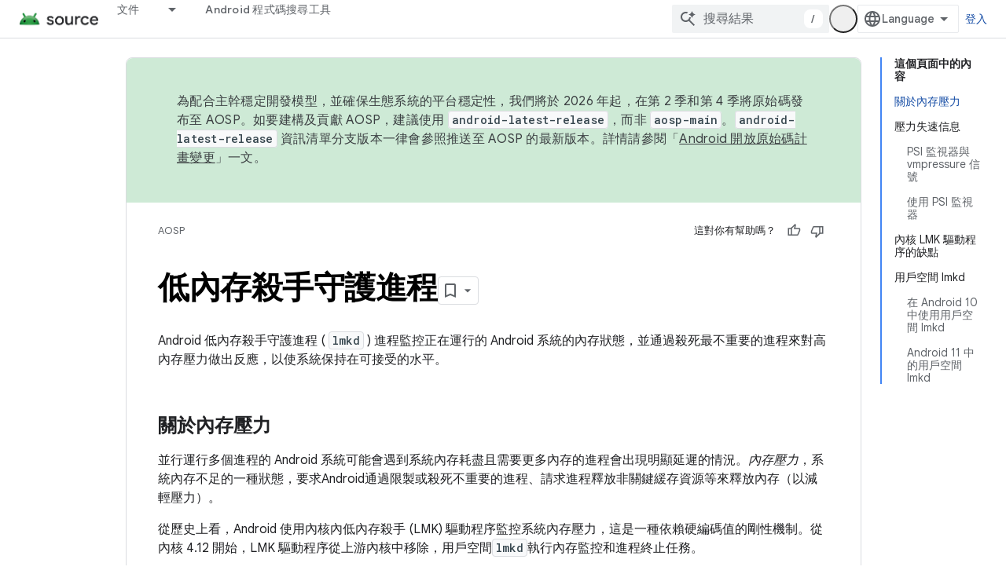

--- FILE ---
content_type: text/html; charset=utf-8
request_url: https://source.android.com/devices/tech/perf/lmkd?hl=zh-tw
body_size: 21926
content:









<!doctype html>
<html 
      lang="zh-TW-x-mtfrom-en"
      dir="ltr">
  <head>
    <meta name="google-signin-client-id" content="721724668570-nbkv1cfusk7kk4eni4pjvepaus73b13t.apps.googleusercontent.com"><meta name="google-signin-scope"
          content="profile email https://www.googleapis.com/auth/developerprofiles https://www.googleapis.com/auth/developerprofiles.award https://www.googleapis.com/auth/devprofiles.full_control.firstparty"><meta property="og:site_name" content="Android Open Source Project">
    <meta property="og:type" content="website"><meta name="robots" content="noindex"><meta name="theme-color" content="#34a853"><meta charset="utf-8">
    <meta content="IE=Edge" http-equiv="X-UA-Compatible">
    <meta name="viewport" content="width=device-width, initial-scale=1">
    

    <link rel="manifest" href="/_pwa/androidsource/manifest.json"
          crossorigin="use-credentials">
    <link rel="preconnect" href="//www.gstatic.com" crossorigin>
    <link rel="preconnect" href="//fonts.gstatic.com" crossorigin>
    <link rel="preconnect" href="//fonts.googleapis.com" crossorigin>
    <link rel="preconnect" href="//apis.google.com" crossorigin>
    <link rel="preconnect" href="//www.google-analytics.com" crossorigin><link rel="stylesheet" href="//fonts.googleapis.com/css?family=Google+Sans:400,500,600,700|Google+Sans+Text:400,400italic,500,500italic,600,600italic,700,700italic|Roboto+Mono:400,500,700&display=swap">
      <link rel="stylesheet"
            href="//fonts.googleapis.com/css2?family=Material+Icons&family=Material+Symbols+Outlined&display=block"><link rel="stylesheet" href="https://www.gstatic.com/devrel-devsite/prod/v6dcfc5a6ab74baade852b535c8a876ff20ade102b870fd5f49da5da2dbf570bd/androidsource/css/app.css">
      
        <link rel="stylesheet" href="https://www.gstatic.com/devrel-devsite/prod/v6dcfc5a6ab74baade852b535c8a876ff20ade102b870fd5f49da5da2dbf570bd/androidsource/css/dark-theme.css" disabled>
      <link rel="shortcut icon" href="https://www.gstatic.com/devrel-devsite/prod/v6dcfc5a6ab74baade852b535c8a876ff20ade102b870fd5f49da5da2dbf570bd/androidsource/images/favicon.svg">
    <link rel="apple-touch-icon" href="https://www.gstatic.com/devrel-devsite/prod/v6dcfc5a6ab74baade852b535c8a876ff20ade102b870fd5f49da5da2dbf570bd/androidsource/images/touchicon-180.png"><link rel="canonical" href="https://source.android.com/devices/tech/perf/lmkd?hl=zh-tw"><link rel="search" type="application/opensearchdescription+xml"
            title="Android Open Source Project" href="https://source.android.com/s/opensearch.xml?hl=zh-tw">
      <link rel="alternate" hreflang="zh-Hant"
          href="https://source.android.com/devices/tech/perf/lmkd?hl=zh-tw" /><link rel="alternate" hreflang="id"
          href="https://source.android.com/devices/tech/perf/lmkd?hl=id" /><link rel="alternate" hreflang="pt-BR"
          href="https://source.android.com/devices/tech/perf/lmkd?hl=pt-br" /><link rel="alternate" hreflang="ru"
          href="https://source.android.com/devices/tech/perf/lmkd?hl=ru" /><link rel="alternate" hreflang="es-419"
          href="https://source.android.com/devices/tech/perf/lmkd?hl=es-419" /><title>低內存殺手守護進程 &nbsp;|&nbsp; Android Open Source Project</title>

<meta property="og:title" content="低內存殺手守護進程 &nbsp;|&nbsp; Android Open Source Project"><meta property="og:url" content="https://source.android.com/devices/tech/perf/lmkd?hl=zh-tw"><meta property="og:locale" content="zh_tw"><script type="application/ld+json">
  {
    "@context": "https://schema.org",
    "@type": "Article",
    
    "headline": "低內存殺手守護進程"
  }
</script><link rel="alternate machine-translated-from" hreflang="en"
        href="https://source.android.com/devices/tech/perf/lmkd?hl=en">
  

  

  


    
      <link rel="stylesheet" href="/extras.css"></head>
  <body class="color-scheme--light"
        template="page"
        theme="androidsource-theme"
        type="article"
        
        appearance
        
        layout="docs"
        
        
        
        
        
        display-toc
        pending>
  
    <devsite-progress type="indeterminate" id="app-progress"></devsite-progress>
  
  
    <a href="#main-content" class="skip-link button">
      
      跳至主要內容
    </a>
    <section class="devsite-wrapper">
      <devsite-cookie-notification-bar></devsite-cookie-notification-bar><devsite-header role="banner" keep-tabs-visible>
  
    





















<div class="devsite-header--inner" data-nosnippet>
  <div class="devsite-top-logo-row-wrapper-wrapper">
    <div class="devsite-top-logo-row-wrapper">
      <div class="devsite-top-logo-row">
        <button type="button" id="devsite-hamburger-menu"
          class="devsite-header-icon-button button-flat material-icons gc-analytics-event"
          data-category="Site-Wide Custom Events"
          data-label="Navigation menu button"
          visually-hidden
          aria-label="開啟選單">
        </button>
        
<div class="devsite-product-name-wrapper">

  <a href="/" class="devsite-site-logo-link gc-analytics-event"
   data-category="Site-Wide Custom Events" data-label="Site logo" track-type="globalNav"
   track-name="androidOpenSourceProject" track-metadata-position="nav"
   track-metadata-eventDetail="nav">
  
  <picture>
    
    <source srcset="https://www.gstatic.com/devrel-devsite/prod/v6dcfc5a6ab74baade852b535c8a876ff20ade102b870fd5f49da5da2dbf570bd/androidsource/images/lockup-dark-theme.png"
            media="(prefers-color-scheme: dark)"
            class="devsite-dark-theme">
    
    <img src="https://www.gstatic.com/devrel-devsite/prod/v6dcfc5a6ab74baade852b535c8a876ff20ade102b870fd5f49da5da2dbf570bd/androidsource/images/lockup.png" class="devsite-site-logo" alt="Android Open Source Project">
  </picture>
  
</a>



  
  
  <span class="devsite-product-name">
    <ul class="devsite-breadcrumb-list"
  >
  
  <li class="devsite-breadcrumb-item
             ">
    
    
    
      
      
    
  </li>
  
</ul>
  </span>

</div>
        <div class="devsite-top-logo-row-middle">
          <div class="devsite-header-upper-tabs">
            
              
              
  <devsite-tabs class="upper-tabs">

    <nav class="devsite-tabs-wrapper" aria-label="上層分頁">
      
        
          <tab class="devsite-dropdown
    
    
    
    ">
  
    <a href="https://source.android.com/docs?hl=zh-tw"
    class="devsite-tabs-content gc-analytics-event "
      track-metadata-eventdetail="https://source.android.com/docs?hl=zh-tw"
    
       track-type="nav"
       track-metadata-position="nav - 文件"
       track-metadata-module="primary nav"
       
       
         
           data-category="Site-Wide Custom Events"
         
           data-label="Tab: 文件"
         
           track-name="文件"
         
       >
    文件
  
    </a>
    
      <button
         aria-haspopup="menu"
         aria-expanded="false"
         aria-label="以下項目的下拉式選單： 文件"
         track-type="nav"
         track-metadata-eventdetail="https://source.android.com/docs?hl=zh-tw"
         track-metadata-position="nav - 文件"
         track-metadata-module="primary nav"
         
          
            data-category="Site-Wide Custom Events"
          
            data-label="Tab: 文件"
          
            track-name="文件"
          
        
         class="devsite-tabs-dropdown-toggle devsite-icon devsite-icon-arrow-drop-down"></button>
    
  
  <div class="devsite-tabs-dropdown" role="menu" aria-label="submenu" hidden>
    
    <div class="devsite-tabs-dropdown-content">
      
        <div class="devsite-tabs-dropdown-column
                    android-source-tabs-dropdown-column-small">
          
            <ul class="devsite-tabs-dropdown-section
                       ">
              
                <li class="devsite-nav-title" role="heading" tooltip>新功能</li>
              
              
              
                <li class="devsite-nav-item">
                  <a href="https://source.android.com/docs/whatsnew/release-notes?hl=zh-tw"
                    
                     track-type="nav"
                     track-metadata-eventdetail="https://source.android.com/docs/whatsnew/release-notes?hl=zh-tw"
                     track-metadata-position="nav - 文件"
                     track-metadata-module="tertiary nav"
                     
                       track-metadata-module_headline="新功能"
                     
                     tooltip
                  >
                    
                    <div class="devsite-nav-item-title">
                      版本資訊
                    </div>
                    
                  </a>
                </li>
              
                <li class="devsite-nav-item">
                  <a href="https://source.android.com/docs/whatsnew/latest-security-bulletins?hl=zh-tw"
                    
                     track-type="nav"
                     track-metadata-eventdetail="https://source.android.com/docs/whatsnew/latest-security-bulletins?hl=zh-tw"
                     track-metadata-position="nav - 文件"
                     track-metadata-module="tertiary nav"
                     
                       track-metadata-module_headline="新功能"
                     
                     tooltip
                  >
                    
                    <div class="devsite-nav-item-title">
                      最新的安全性公告
                    </div>
                    
                  </a>
                </li>
              
                <li class="devsite-nav-item">
                  <a href="https://source.android.com/docs/whatsnew/latest-cdd?hl=zh-tw"
                    
                     track-type="nav"
                     track-metadata-eventdetail="https://source.android.com/docs/whatsnew/latest-cdd?hl=zh-tw"
                     track-metadata-position="nav - 文件"
                     track-metadata-module="tertiary nav"
                     
                       track-metadata-module_headline="新功能"
                     
                     tooltip
                  >
                    
                    <div class="devsite-nav-item-title">
                      最新的 Compatibility Definition Document (CDD)
                    </div>
                    
                  </a>
                </li>
              
                <li class="devsite-nav-item">
                  <a href="https://source.android.com/docs/whatsnew/site-updates?hl=zh-tw"
                    
                     track-type="nav"
                     track-metadata-eventdetail="https://source.android.com/docs/whatsnew/site-updates?hl=zh-tw"
                     track-metadata-position="nav - 文件"
                     track-metadata-module="tertiary nav"
                     
                       track-metadata-module_headline="新功能"
                     
                     tooltip
                  >
                    
                    <div class="devsite-nav-item-title">
                      網站更新
                    </div>
                    
                  </a>
                </li>
              
            </ul>
          
            <ul class="devsite-tabs-dropdown-section
                       ">
              
                <li class="devsite-nav-title" role="heading" tooltip>開始使用</li>
              
              
              
                <li class="devsite-nav-item">
                  <a href="https://source.android.com/docs/setup/about?hl=zh-tw"
                    
                     track-type="nav"
                     track-metadata-eventdetail="https://source.android.com/docs/setup/about?hl=zh-tw"
                     track-metadata-position="nav - 文件"
                     track-metadata-module="tertiary nav"
                     
                       track-metadata-module_headline="新功能"
                     
                     tooltip
                  >
                    
                    <div class="devsite-nav-item-title">
                      關於
                    </div>
                    
                  </a>
                </li>
              
                <li class="devsite-nav-item">
                  <a href="https://source.android.com/docs/setup/start?hl=zh-tw"
                    
                     track-type="nav"
                     track-metadata-eventdetail="https://source.android.com/docs/setup/start?hl=zh-tw"
                     track-metadata-position="nav - 文件"
                     track-metadata-module="tertiary nav"
                     
                       track-metadata-module_headline="新功能"
                     
                     tooltip
                  >
                    
                    <div class="devsite-nav-item-title">
                      開始
                    </div>
                    
                  </a>
                </li>
              
                <li class="devsite-nav-item">
                  <a href="https://source.android.com/docs/setup/download?hl=zh-tw"
                    
                     track-type="nav"
                     track-metadata-eventdetail="https://source.android.com/docs/setup/download?hl=zh-tw"
                     track-metadata-position="nav - 文件"
                     track-metadata-module="tertiary nav"
                     
                       track-metadata-module_headline="新功能"
                     
                     tooltip
                  >
                    
                    <div class="devsite-nav-item-title">
                      下載
                    </div>
                    
                  </a>
                </li>
              
                <li class="devsite-nav-item">
                  <a href="https://source.android.com/docs/setup/build?hl=zh-tw"
                    
                     track-type="nav"
                     track-metadata-eventdetail="https://source.android.com/docs/setup/build?hl=zh-tw"
                     track-metadata-position="nav - 文件"
                     track-metadata-module="tertiary nav"
                     
                       track-metadata-module_headline="新功能"
                     
                     tooltip
                  >
                    
                    <div class="devsite-nav-item-title">
                      建構
                    </div>
                    
                  </a>
                </li>
              
                <li class="devsite-nav-item">
                  <a href="https://source.android.com/docs/setup/test?hl=zh-tw"
                    
                     track-type="nav"
                     track-metadata-eventdetail="https://source.android.com/docs/setup/test?hl=zh-tw"
                     track-metadata-position="nav - 文件"
                     track-metadata-module="tertiary nav"
                     
                       track-metadata-module_headline="新功能"
                     
                     tooltip
                  >
                    
                    <div class="devsite-nav-item-title">
                      測試
                    </div>
                    
                  </a>
                </li>
              
                <li class="devsite-nav-item">
                  <a href="https://source.android.com/docs/setup/create/coding-tasks?hl=zh-tw"
                    
                     track-type="nav"
                     track-metadata-eventdetail="https://source.android.com/docs/setup/create/coding-tasks?hl=zh-tw"
                     track-metadata-position="nav - 文件"
                     track-metadata-module="tertiary nav"
                     
                       track-metadata-module_headline="新功能"
                     
                     tooltip
                  >
                    
                    <div class="devsite-nav-item-title">
                      建立
                    </div>
                    
                  </a>
                </li>
              
                <li class="devsite-nav-item">
                  <a href="https://source.android.com/docs/setup/contribute?hl=zh-tw"
                    
                     track-type="nav"
                     track-metadata-eventdetail="https://source.android.com/docs/setup/contribute?hl=zh-tw"
                     track-metadata-position="nav - 文件"
                     track-metadata-module="tertiary nav"
                     
                       track-metadata-module_headline="新功能"
                     
                     tooltip
                  >
                    
                    <div class="devsite-nav-item-title">
                      貢獻己力
                    </div>
                    
                  </a>
                </li>
              
                <li class="devsite-nav-item">
                  <a href="https://source.android.com/docs/setup/community/cofc?hl=zh-tw"
                    
                     track-type="nav"
                     track-metadata-eventdetail="https://source.android.com/docs/setup/community/cofc?hl=zh-tw"
                     track-metadata-position="nav - 文件"
                     track-metadata-module="tertiary nav"
                     
                       track-metadata-module_headline="新功能"
                     
                     tooltip
                  >
                    
                    <div class="devsite-nav-item-title">
                      Community
                    </div>
                    
                  </a>
                </li>
              
                <li class="devsite-nav-item">
                  <a href="https://source.android.com/docs/setup/reference?hl=zh-tw"
                    
                     track-type="nav"
                     track-metadata-eventdetail="https://source.android.com/docs/setup/reference?hl=zh-tw"
                     track-metadata-position="nav - 文件"
                     track-metadata-module="tertiary nav"
                     
                       track-metadata-module_headline="新功能"
                     
                     tooltip
                  >
                    
                    <div class="devsite-nav-item-title">
                      工具、建構和相關參考資料
                    </div>
                    
                  </a>
                </li>
              
            </ul>
          
            <ul class="devsite-tabs-dropdown-section
                       ">
              
                <li class="devsite-nav-title" role="heading" tooltip>安全性</li>
              
              
              
                <li class="devsite-nav-item">
                  <a href="https://source.android.com/docs/security/overview?hl=zh-tw"
                    
                     track-type="nav"
                     track-metadata-eventdetail="https://source.android.com/docs/security/overview?hl=zh-tw"
                     track-metadata-position="nav - 文件"
                     track-metadata-module="tertiary nav"
                     
                       track-metadata-module_headline="新功能"
                     
                     tooltip
                  >
                    
                    <div class="devsite-nav-item-title">
                      總覽
                    </div>
                    
                  </a>
                </li>
              
                <li class="devsite-nav-item">
                  <a href="https://source.android.com/docs/security/bulletin?hl=zh-tw"
                    
                     track-type="nav"
                     track-metadata-eventdetail="https://source.android.com/docs/security/bulletin?hl=zh-tw"
                     track-metadata-position="nav - 文件"
                     track-metadata-module="tertiary nav"
                     
                       track-metadata-module_headline="新功能"
                     
                     tooltip
                  >
                    
                    <div class="devsite-nav-item-title">
                      公告
                    </div>
                    
                  </a>
                </li>
              
                <li class="devsite-nav-item">
                  <a href="https://source.android.com/docs/security/features?hl=zh-tw"
                    
                     track-type="nav"
                     track-metadata-eventdetail="https://source.android.com/docs/security/features?hl=zh-tw"
                     track-metadata-position="nav - 文件"
                     track-metadata-module="tertiary nav"
                     
                       track-metadata-module_headline="新功能"
                     
                     tooltip
                  >
                    
                    <div class="devsite-nav-item-title">
                      特徵
                    </div>
                    
                  </a>
                </li>
              
                <li class="devsite-nav-item">
                  <a href="https://source.android.com/docs/security/test/fuzz-sanitize?hl=zh-tw"
                    
                     track-type="nav"
                     track-metadata-eventdetail="https://source.android.com/docs/security/test/fuzz-sanitize?hl=zh-tw"
                     track-metadata-position="nav - 文件"
                     track-metadata-module="tertiary nav"
                     
                       track-metadata-module_headline="新功能"
                     
                     tooltip
                  >
                    
                    <div class="devsite-nav-item-title">
                      測試
                    </div>
                    
                  </a>
                </li>
              
                <li class="devsite-nav-item">
                  <a href="https://source.android.com/docs/security/best-practices?hl=zh-tw"
                    
                     track-type="nav"
                     track-metadata-eventdetail="https://source.android.com/docs/security/best-practices?hl=zh-tw"
                     track-metadata-position="nav - 文件"
                     track-metadata-module="tertiary nav"
                     
                       track-metadata-module_headline="新功能"
                     
                     tooltip
                  >
                    
                    <div class="devsite-nav-item-title">
                      最佳做法
                    </div>
                    
                  </a>
                </li>
              
            </ul>
          
        </div>
      
        <div class="devsite-tabs-dropdown-column
                    android-source-tabs-dropdown-column-small">
          
            <ul class="devsite-tabs-dropdown-section
                       ">
              
                <li class="devsite-nav-title" role="heading" tooltip>核心主題</li>
              
              
              
                <li class="devsite-nav-item">
                  <a href="https://source.android.com/docs/core/architecture?hl=zh-tw"
                    
                     track-type="nav"
                     track-metadata-eventdetail="https://source.android.com/docs/core/architecture?hl=zh-tw"
                     track-metadata-position="nav - 文件"
                     track-metadata-module="tertiary nav"
                     
                       track-metadata-module_headline="核心主題"
                     
                     tooltip
                  >
                    
                    <div class="devsite-nav-item-title">
                      架構
                    </div>
                    
                  </a>
                </li>
              
                <li class="devsite-nav-item">
                  <a href="https://source.android.com/docs/core/audio?hl=zh-tw"
                    
                     track-type="nav"
                     track-metadata-eventdetail="https://source.android.com/docs/core/audio?hl=zh-tw"
                     track-metadata-position="nav - 文件"
                     track-metadata-module="tertiary nav"
                     
                       track-metadata-module_headline="核心主題"
                     
                     tooltip
                  >
                    
                    <div class="devsite-nav-item-title">
                      音訊
                    </div>
                    
                  </a>
                </li>
              
                <li class="devsite-nav-item">
                  <a href="https://source.android.com/docs/core/camera?hl=zh-tw"
                    
                     track-type="nav"
                     track-metadata-eventdetail="https://source.android.com/docs/core/camera?hl=zh-tw"
                     track-metadata-position="nav - 文件"
                     track-metadata-module="tertiary nav"
                     
                       track-metadata-module_headline="核心主題"
                     
                     tooltip
                  >
                    
                    <div class="devsite-nav-item-title">
                      相機
                    </div>
                    
                  </a>
                </li>
              
                <li class="devsite-nav-item">
                  <a href="https://source.android.com/docs/core/connect?hl=zh-tw"
                    
                     track-type="nav"
                     track-metadata-eventdetail="https://source.android.com/docs/core/connect?hl=zh-tw"
                     track-metadata-position="nav - 文件"
                     track-metadata-module="tertiary nav"
                     
                       track-metadata-module_headline="核心主題"
                     
                     tooltip
                  >
                    
                    <div class="devsite-nav-item-title">
                      連線能力
                    </div>
                    
                  </a>
                </li>
              
                <li class="devsite-nav-item">
                  <a href="https://source.android.com/docs/core/data?hl=zh-tw"
                    
                     track-type="nav"
                     track-metadata-eventdetail="https://source.android.com/docs/core/data?hl=zh-tw"
                     track-metadata-position="nav - 文件"
                     track-metadata-module="tertiary nav"
                     
                       track-metadata-module_headline="核心主題"
                     
                     tooltip
                  >
                    
                    <div class="devsite-nav-item-title">
                      資料
                    </div>
                    
                  </a>
                </li>
              
                <li class="devsite-nav-item">
                  <a href="https://source.android.com/docs/core/display?hl=zh-tw"
                    
                     track-type="nav"
                     track-metadata-eventdetail="https://source.android.com/docs/core/display?hl=zh-tw"
                     track-metadata-position="nav - 文件"
                     track-metadata-module="tertiary nav"
                     
                       track-metadata-module_headline="核心主題"
                     
                     tooltip
                  >
                    
                    <div class="devsite-nav-item-title">
                      螢幕
                    </div>
                    
                  </a>
                </li>
              
                <li class="devsite-nav-item">
                  <a href="https://source.android.com/docs/core/fonts/custom-font-fallback?hl=zh-tw"
                    
                     track-type="nav"
                     track-metadata-eventdetail="https://source.android.com/docs/core/fonts/custom-font-fallback?hl=zh-tw"
                     track-metadata-position="nav - 文件"
                     track-metadata-module="tertiary nav"
                     
                       track-metadata-module_headline="核心主題"
                     
                     tooltip
                  >
                    
                    <div class="devsite-nav-item-title">
                      字型
                    </div>
                    
                  </a>
                </li>
              
                <li class="devsite-nav-item">
                  <a href="https://source.android.com/docs/core/graphics?hl=zh-tw"
                    
                     track-type="nav"
                     track-metadata-eventdetail="https://source.android.com/docs/core/graphics?hl=zh-tw"
                     track-metadata-position="nav - 文件"
                     track-metadata-module="tertiary nav"
                     
                       track-metadata-module_headline="核心主題"
                     
                     tooltip
                  >
                    
                    <div class="devsite-nav-item-title">
                      圖像
                    </div>
                    
                  </a>
                </li>
              
                <li class="devsite-nav-item">
                  <a href="https://source.android.com/docs/core/interaction?hl=zh-tw"
                    
                     track-type="nav"
                     track-metadata-eventdetail="https://source.android.com/docs/core/interaction?hl=zh-tw"
                     track-metadata-position="nav - 文件"
                     track-metadata-module="tertiary nav"
                     
                       track-metadata-module_headline="核心主題"
                     
                     tooltip
                  >
                    
                    <div class="devsite-nav-item-title">
                      互動
                    </div>
                    
                  </a>
                </li>
              
                <li class="devsite-nav-item">
                  <a href="https://source.android.com/docs/core/media?hl=zh-tw"
                    
                     track-type="nav"
                     track-metadata-eventdetail="https://source.android.com/docs/core/media?hl=zh-tw"
                     track-metadata-position="nav - 文件"
                     track-metadata-module="tertiary nav"
                     
                       track-metadata-module_headline="核心主題"
                     
                     tooltip
                  >
                    
                    <div class="devsite-nav-item-title">
                      媒體
                    </div>
                    
                  </a>
                </li>
              
                <li class="devsite-nav-item">
                  <a href="https://source.android.com/docs/core/perf?hl=zh-tw"
                    
                     track-type="nav"
                     track-metadata-eventdetail="https://source.android.com/docs/core/perf?hl=zh-tw"
                     track-metadata-position="nav - 文件"
                     track-metadata-module="tertiary nav"
                     
                       track-metadata-module_headline="核心主題"
                     
                     tooltip
                  >
                    
                    <div class="devsite-nav-item-title">
                      效能
                    </div>
                    
                  </a>
                </li>
              
                <li class="devsite-nav-item">
                  <a href="https://source.android.com/docs/core/permissions?hl=zh-tw"
                    
                     track-type="nav"
                     track-metadata-eventdetail="https://source.android.com/docs/core/permissions?hl=zh-tw"
                     track-metadata-position="nav - 文件"
                     track-metadata-module="tertiary nav"
                     
                       track-metadata-module_headline="核心主題"
                     
                     tooltip
                  >
                    
                    <div class="devsite-nav-item-title">
                      權限
                    </div>
                    
                  </a>
                </li>
              
                <li class="devsite-nav-item">
                  <a href="https://source.android.com/docs/core/power?hl=zh-tw"
                    
                     track-type="nav"
                     track-metadata-eventdetail="https://source.android.com/docs/core/power?hl=zh-tw"
                     track-metadata-position="nav - 文件"
                     track-metadata-module="tertiary nav"
                     
                       track-metadata-module_headline="核心主題"
                     
                     tooltip
                  >
                    
                    <div class="devsite-nav-item-title">
                      電源
                    </div>
                    
                  </a>
                </li>
              
                <li class="devsite-nav-item">
                  <a href="https://source.android.com/docs/core/runtime?hl=zh-tw"
                    
                     track-type="nav"
                     track-metadata-eventdetail="https://source.android.com/docs/core/runtime?hl=zh-tw"
                     track-metadata-position="nav - 文件"
                     track-metadata-module="tertiary nav"
                     
                       track-metadata-module_headline="核心主題"
                     
                     tooltip
                  >
                    
                    <div class="devsite-nav-item-title">
                      執行階段
                    </div>
                    
                  </a>
                </li>
              
                <li class="devsite-nav-item">
                  <a href="https://source.android.com/docs/core/settings?hl=zh-tw"
                    
                     track-type="nav"
                     track-metadata-eventdetail="https://source.android.com/docs/core/settings?hl=zh-tw"
                     track-metadata-position="nav - 文件"
                     track-metadata-module="tertiary nav"
                     
                       track-metadata-module_headline="核心主題"
                     
                     tooltip
                  >
                    
                    <div class="devsite-nav-item-title">
                      設定
                    </div>
                    
                  </a>
                </li>
              
                <li class="devsite-nav-item">
                  <a href="https://source.android.com/docs/core/storage?hl=zh-tw"
                    
                     track-type="nav"
                     track-metadata-eventdetail="https://source.android.com/docs/core/storage?hl=zh-tw"
                     track-metadata-position="nav - 文件"
                     track-metadata-module="tertiary nav"
                     
                       track-metadata-module_headline="核心主題"
                     
                     tooltip
                  >
                    
                    <div class="devsite-nav-item-title">
                      Storage
                    </div>
                    
                  </a>
                </li>
              
                <li class="devsite-nav-item">
                  <a href="https://source.android.com/docs/core/tests?hl=zh-tw"
                    
                     track-type="nav"
                     track-metadata-eventdetail="https://source.android.com/docs/core/tests?hl=zh-tw"
                     track-metadata-position="nav - 文件"
                     track-metadata-module="tertiary nav"
                     
                       track-metadata-module_headline="核心主題"
                     
                     tooltip
                  >
                    
                    <div class="devsite-nav-item-title">
                      測驗
                    </div>
                    
                  </a>
                </li>
              
                <li class="devsite-nav-item">
                  <a href="https://source.android.com/docs/core/ota?hl=zh-tw"
                    
                     track-type="nav"
                     track-metadata-eventdetail="https://source.android.com/docs/core/ota?hl=zh-tw"
                     track-metadata-position="nav - 文件"
                     track-metadata-module="tertiary nav"
                     
                       track-metadata-module_headline="核心主題"
                     
                     tooltip
                  >
                    
                    <div class="devsite-nav-item-title">
                      更新
                    </div>
                    
                  </a>
                </li>
              
                <li class="devsite-nav-item">
                  <a href="https://source.android.com/docs/core/virtualization?hl=zh-tw"
                    
                     track-type="nav"
                     track-metadata-eventdetail="https://source.android.com/docs/core/virtualization?hl=zh-tw"
                     track-metadata-position="nav - 文件"
                     track-metadata-module="tertiary nav"
                     
                       track-metadata-module_headline="核心主題"
                     
                     tooltip
                  >
                    
                    <div class="devsite-nav-item-title">
                      虛擬化技術
                    </div>
                    
                  </a>
                </li>
              
            </ul>
          
        </div>
      
        <div class="devsite-tabs-dropdown-column
                    android-source-tabs-dropdown-column-small">
          
            <ul class="devsite-tabs-dropdown-section
                       ">
              
                <li class="devsite-nav-title" role="heading" tooltip>相容性</li>
              
              
              
                <li class="devsite-nav-item">
                  <a href="https://source.android.com/docs/compatibility/cdd?hl=zh-tw"
                    
                     track-type="nav"
                     track-metadata-eventdetail="https://source.android.com/docs/compatibility/cdd?hl=zh-tw"
                     track-metadata-position="nav - 文件"
                     track-metadata-module="tertiary nav"
                     
                       track-metadata-module_headline="相容性"
                     
                     tooltip
                  >
                    
                    <div class="devsite-nav-item-title">
                      相容性定義說明文件 (CDD)
                    </div>
                    
                  </a>
                </li>
              
                <li class="devsite-nav-item">
                  <a href="https://source.android.com/docs/compatibility/cts?hl=zh-tw"
                    
                     track-type="nav"
                     track-metadata-eventdetail="https://source.android.com/docs/compatibility/cts?hl=zh-tw"
                     track-metadata-position="nav - 文件"
                     track-metadata-module="tertiary nav"
                     
                       track-metadata-module_headline="相容性"
                     
                     tooltip
                  >
                    
                    <div class="devsite-nav-item-title">
                      Compatibility Test Suite (CTS)
                    </div>
                    
                  </a>
                </li>
              
            </ul>
          
            <ul class="devsite-tabs-dropdown-section
                       ">
              
                <li class="devsite-nav-title" role="heading" tooltip>Android 裝置</li>
              
              
              
                <li class="devsite-nav-item">
                  <a href="https://source.android.com/docs/devices/cuttlefish?hl=zh-tw"
                    
                     track-type="nav"
                     track-metadata-eventdetail="https://source.android.com/docs/devices/cuttlefish?hl=zh-tw"
                     track-metadata-position="nav - 文件"
                     track-metadata-module="tertiary nav"
                     
                       track-metadata-module_headline="相容性"
                     
                     tooltip
                  >
                    
                    <div class="devsite-nav-item-title">
                      墨魚
                    </div>
                    
                  </a>
                </li>
              
                <li class="devsite-nav-item">
                  <a href="https://source.android.com/docs/devices/admin?hl=zh-tw"
                    
                     track-type="nav"
                     track-metadata-eventdetail="https://source.android.com/docs/devices/admin?hl=zh-tw"
                     track-metadata-position="nav - 文件"
                     track-metadata-module="tertiary nav"
                     
                       track-metadata-module_headline="相容性"
                     
                     tooltip
                  >
                    
                    <div class="devsite-nav-item-title">
                      Enterprise
                    </div>
                    
                  </a>
                </li>
              
                <li class="devsite-nav-item">
                  <a href="https://source.android.com/docs/devices/tv?hl=zh-tw"
                    
                     track-type="nav"
                     track-metadata-eventdetail="https://source.android.com/docs/devices/tv?hl=zh-tw"
                     track-metadata-position="nav - 文件"
                     track-metadata-module="tertiary nav"
                     
                       track-metadata-module_headline="相容性"
                     
                     tooltip
                  >
                    
                    <div class="devsite-nav-item-title">
                      電視
                    </div>
                    
                  </a>
                </li>
              
            </ul>
          
            <ul class="devsite-tabs-dropdown-section
                       ">
              
                <li class="devsite-nav-title" role="heading" tooltip>Automotive</li>
              
              
              
                <li class="devsite-nav-item">
                  <a href="https://source.android.com/docs/automotive/start/what_automotive?hl=zh-tw"
                    
                     track-type="nav"
                     track-metadata-eventdetail="https://source.android.com/docs/automotive/start/what_automotive?hl=zh-tw"
                     track-metadata-position="nav - 文件"
                     track-metadata-module="tertiary nav"
                     
                       track-metadata-module_headline="相容性"
                     
                     tooltip
                  >
                    
                    <div class="devsite-nav-item-title">
                      開始使用
                    </div>
                    
                  </a>
                </li>
              
                <li class="devsite-nav-item">
                  <a href="https://source.android.com/docs/automotive/guidelines?hl=zh-tw"
                    
                     track-type="nav"
                     track-metadata-eventdetail="https://source.android.com/docs/automotive/guidelines?hl=zh-tw"
                     track-metadata-position="nav - 文件"
                     track-metadata-module="tertiary nav"
                     
                       track-metadata-module_headline="相容性"
                     
                     tooltip
                  >
                    
                    <div class="devsite-nav-item-title">
                      開發規範
                    </div>
                    
                  </a>
                </li>
              
                <li class="devsite-nav-item">
                  <a href="https://source.android.com/docs/automotive/dev-tools?hl=zh-tw"
                    
                     track-type="nav"
                     track-metadata-eventdetail="https://source.android.com/docs/automotive/dev-tools?hl=zh-tw"
                     track-metadata-position="nav - 文件"
                     track-metadata-module="tertiary nav"
                     
                       track-metadata-module_headline="相容性"
                     
                     tooltip
                  >
                    
                    <div class="devsite-nav-item-title">
                      開發工具
                    </div>
                    
                  </a>
                </li>
              
                <li class="devsite-nav-item">
                  <a href="https://source.android.com/docs/automotive/tools?hl=zh-tw"
                    
                     track-type="nav"
                     track-metadata-eventdetail="https://source.android.com/docs/automotive/tools?hl=zh-tw"
                     track-metadata-position="nav - 文件"
                     track-metadata-module="tertiary nav"
                     
                       track-metadata-module_headline="相容性"
                     
                     tooltip
                  >
                    
                    <div class="devsite-nav-item-title">
                      測試工具和基礎架構
                    </div>
                    
                  </a>
                </li>
              
                <li class="devsite-nav-item">
                  <a href="https://source.android.com/docs/automotive/start/releases?hl=zh-tw"
                    
                     track-type="nav"
                     track-metadata-eventdetail="https://source.android.com/docs/automotive/start/releases?hl=zh-tw"
                     track-metadata-position="nav - 文件"
                     track-metadata-module="tertiary nav"
                     
                       track-metadata-module_headline="相容性"
                     
                     tooltip
                  >
                    
                    <div class="devsite-nav-item-title">
                      版本詳細資訊
                    </div>
                    
                  </a>
                </li>
              
            </ul>
          
            <ul class="devsite-tabs-dropdown-section
                       ">
              
                <li class="devsite-nav-title" role="heading" tooltip>參考資料</li>
              
              
              
                <li class="devsite-nav-item">
                  <a href="https://source.android.com/reference/hidl?hl=zh-tw"
                    
                     track-type="nav"
                     track-metadata-eventdetail="https://source.android.com/reference/hidl?hl=zh-tw"
                     track-metadata-position="nav - 文件"
                     track-metadata-module="tertiary nav"
                     
                       track-metadata-module_headline="相容性"
                     
                     tooltip
                  >
                    
                    <div class="devsite-nav-item-title">
                      HIDL
                    </div>
                    
                  </a>
                </li>
              
                <li class="devsite-nav-item">
                  <a href="https://source.android.com/reference/hal?hl=zh-tw"
                    
                     track-type="nav"
                     track-metadata-eventdetail="https://source.android.com/reference/hal?hl=zh-tw"
                     track-metadata-position="nav - 文件"
                     track-metadata-module="tertiary nav"
                     
                       track-metadata-module_headline="相容性"
                     
                     tooltip
                  >
                    
                    <div class="devsite-nav-item-title">
                      HAL
                    </div>
                    
                  </a>
                </li>
              
                <li class="devsite-nav-item">
                  <a href="https://source.android.com/reference/tradefed/classes?hl=zh-tw"
                    
                     track-type="nav"
                     track-metadata-eventdetail="https://source.android.com/reference/tradefed/classes?hl=zh-tw"
                     track-metadata-position="nav - 文件"
                     track-metadata-module="tertiary nav"
                     
                       track-metadata-module_headline="相容性"
                     
                     tooltip
                  >
                    
                    <div class="devsite-nav-item-title">
                      貿易聯盟
                    </div>
                    
                  </a>
                </li>
              
                <li class="devsite-nav-item">
                  <a href="https://source.android.com/reference/sts/classes?hl=zh-tw"
                    
                     track-type="nav"
                     track-metadata-eventdetail="https://source.android.com/reference/sts/classes?hl=zh-tw"
                     track-metadata-position="nav - 文件"
                     track-metadata-module="tertiary nav"
                     
                       track-metadata-module_headline="相容性"
                     
                     tooltip
                  >
                    
                    <div class="devsite-nav-item-title">
                      安全性測試套件
                    </div>
                    
                  </a>
                </li>
              
            </ul>
          
        </div>
      
    </div>
  </div>
</tab>
        
      
        
          <tab  >
            
    <a href="https://cs.android.com/android/platform/superproject?hl=zh-tw"
    class="devsite-tabs-content gc-analytics-event "
      track-metadata-eventdetail="https://cs.android.com/android/platform/superproject?hl=zh-tw"
    
       track-type="nav"
       track-metadata-position="nav - android 程式碼搜尋工具"
       track-metadata-module="primary nav"
       
       
         
           data-category="Site-Wide Custom Events"
         
           data-label="Tab: Android 程式碼搜尋工具"
         
           track-name="android 程式碼搜尋工具"
         
       >
    Android 程式碼搜尋工具
  
    </a>
    
  
          </tab>
        
      
    </nav>

  </devsite-tabs>

            
           </div>
          
<devsite-search
    enable-signin
    enable-search
    enable-suggestions
      enable-query-completion
    
    enable-search-summaries
    project-name="Android Open Source Project"
    tenant-name="Android Open Source Project"
    
    
    
    
    
    >
  <form class="devsite-search-form" action="https://source.android.com/s/results?hl=zh-tw" method="GET">
    <div class="devsite-search-container">
      <button type="button"
              search-open
              class="devsite-search-button devsite-header-icon-button button-flat material-icons"
              
              aria-label="開啟搜尋"></button>
      <div class="devsite-searchbox">
        <input
          aria-activedescendant=""
          aria-autocomplete="list"
          
          aria-label="搜尋結果"
          aria-expanded="false"
          aria-haspopup="listbox"
          autocomplete="off"
          class="devsite-search-field devsite-search-query"
          name="q"
          
          placeholder="搜尋結果"
          role="combobox"
          type="text"
          value=""
          >
          <div class="devsite-search-image material-icons" aria-hidden="true">
            
              <svg class="devsite-search-ai-image" width="24" height="24" viewBox="0 0 24 24" fill="none" xmlns="http://www.w3.org/2000/svg">
                  <g clip-path="url(#clip0_6641_386)">
                    <path d="M19.6 21L13.3 14.7C12.8 15.1 12.225 15.4167 11.575 15.65C10.925 15.8833 10.2333 16 9.5 16C7.68333 16 6.14167 15.375 4.875 14.125C3.625 12.8583 3 11.3167 3 9.5C3 7.68333 3.625 6.15 4.875 4.9C6.14167 3.63333 7.68333 3 9.5 3C10.0167 3 10.5167 3.05833 11 3.175C11.4833 3.275 11.9417 3.43333 12.375 3.65L10.825 5.2C10.6083 5.13333 10.3917 5.08333 10.175 5.05C9.95833 5.01667 9.73333 5 9.5 5C8.25 5 7.18333 5.44167 6.3 6.325C5.43333 7.19167 5 8.25 5 9.5C5 10.75 5.43333 11.8167 6.3 12.7C7.18333 13.5667 8.25 14 9.5 14C10.6667 14 11.6667 13.625 12.5 12.875C13.35 12.1083 13.8417 11.15 13.975 10H15.975C15.925 10.6333 15.7833 11.2333 15.55 11.8C15.3333 12.3667 15.05 12.8667 14.7 13.3L21 19.6L19.6 21ZM17.5 12C17.5 10.4667 16.9667 9.16667 15.9 8.1C14.8333 7.03333 13.5333 6.5 12 6.5C13.5333 6.5 14.8333 5.96667 15.9 4.9C16.9667 3.83333 17.5 2.53333 17.5 0.999999C17.5 2.53333 18.0333 3.83333 19.1 4.9C20.1667 5.96667 21.4667 6.5 23 6.5C21.4667 6.5 20.1667 7.03333 19.1 8.1C18.0333 9.16667 17.5 10.4667 17.5 12Z" fill="#5F6368"/>
                  </g>
                <defs>
                <clipPath id="clip0_6641_386">
                <rect width="24" height="24" fill="white"/>
                </clipPath>
                </defs>
              </svg>
            
          </div>
          <div class="devsite-search-shortcut-icon-container" aria-hidden="true">
            <kbd class="devsite-search-shortcut-icon">/</kbd>
          </div>
      </div>
    </div>
  </form>
  <button type="button"
          search-close
          class="devsite-search-button devsite-header-icon-button button-flat material-icons"
          
          aria-label="關閉搜尋"></button>
</devsite-search>

        </div>

        

          

          

          <devsite-appearance-selector></devsite-appearance-selector>

          
<devsite-language-selector>
  <ul role="presentation">
    
    
    <li role="presentation">
      <a role="menuitem" lang="en"
        >English</a>
    </li>
    
    <li role="presentation">
      <a role="menuitem" lang="es_419"
        >Español – América Latina</a>
    </li>
    
    <li role="presentation">
      <a role="menuitem" lang="id"
        >Indonesia</a>
    </li>
    
    <li role="presentation">
      <a role="menuitem" lang="pt_br"
        >Português – Brasil</a>
    </li>
    
    <li role="presentation">
      <a role="menuitem" lang="ru"
        >Русский</a>
    </li>
    
    <li role="presentation">
      <a role="menuitem" lang="zh_cn"
        >中文 – 简体</a>
    </li>
    
    <li role="presentation">
      <a role="menuitem" lang="zh_tw"
        >中文 – 繁體</a>
    </li>
    
  </ul>
</devsite-language-selector>


          

        

        
          <devsite-user 
                        
                        
                          enable-profiles
                        
                        
                        id="devsite-user">
            
              
              <span class="button devsite-top-button" aria-hidden="true" visually-hidden>登入</span>
            
          </devsite-user>
        
        
        
      </div>
    </div>
  </div>



  <div class="devsite-collapsible-section
    
      devsite-header-no-lower-tabs
    ">
    <div class="devsite-header-background">
      
        
      
      
    </div>
  </div>

</div>



  
</devsite-header>
      <devsite-book-nav scrollbars hidden>
        
          





















<div class="devsite-book-nav-filter"
     hidden>
  <span class="filter-list-icon material-icons" aria-hidden="true"></span>
  <input type="text"
         placeholder="篩選器"
         
         aria-label="篩選類型"
         role="searchbox">
  
  <span class="filter-clear-button hidden"
        data-title="清除篩選器"
        aria-label="清除篩選器"
        role="button"
        tabindex="0"></span>
</div>

<nav class="devsite-book-nav devsite-nav nocontent"
     aria-label="側邊選單">
  <div class="devsite-mobile-header">
    <button type="button"
            id="devsite-close-nav"
            class="devsite-header-icon-button button-flat material-icons gc-analytics-event"
            data-category="Site-Wide Custom Events"
            data-label="Close navigation"
            aria-label="關閉導覽列">
    </button>
    <div class="devsite-product-name-wrapper">

  <a href="/" class="devsite-site-logo-link gc-analytics-event"
   data-category="Site-Wide Custom Events" data-label="Site logo" track-type="globalNav"
   track-name="androidOpenSourceProject" track-metadata-position="nav"
   track-metadata-eventDetail="nav">
  
  <picture>
    
    <source srcset="https://www.gstatic.com/devrel-devsite/prod/v6dcfc5a6ab74baade852b535c8a876ff20ade102b870fd5f49da5da2dbf570bd/androidsource/images/lockup-dark-theme.png"
            media="(prefers-color-scheme: dark)"
            class="devsite-dark-theme">
    
    <img src="https://www.gstatic.com/devrel-devsite/prod/v6dcfc5a6ab74baade852b535c8a876ff20ade102b870fd5f49da5da2dbf570bd/androidsource/images/lockup.png" class="devsite-site-logo" alt="Android Open Source Project">
  </picture>
  
</a>


  
      <span class="devsite-product-name">
        
        
        <ul class="devsite-breadcrumb-list"
  >
  
  <li class="devsite-breadcrumb-item
             ">
    
    
    
      
      
    
  </li>
  
</ul>
      </span>
    

</div>
  </div>

  <div class="devsite-book-nav-wrapper">
    <div class="devsite-mobile-nav-top">
      
        <ul class="devsite-nav-list">
          
            <li class="devsite-nav-item">
              
  
  <a href="/docs"
    
       class="devsite-nav-title gc-analytics-event
              
              "
    

    
      
        data-category="Site-Wide Custom Events"
      
        data-label="Tab: 文件"
      
        track-name="文件"
      
    
     data-category="Site-Wide Custom Events"
     data-label="Responsive Tab: 文件"
     track-type="globalNav"
     track-metadata-eventDetail="globalMenu"
     track-metadata-position="nav">
  
    <span class="devsite-nav-text" tooltip >
      文件
   </span>
    
  
  </a>
  

  
    <ul class="devsite-nav-responsive-tabs devsite-nav-has-menu
               ">
      
<li class="devsite-nav-item">

  
  <span
    
       class="devsite-nav-title"
       tooltip
    
    
      
        data-category="Site-Wide Custom Events"
      
        data-label="Tab: 文件"
      
        track-name="文件"
      
    >
  
    <span class="devsite-nav-text" tooltip menu="文件">
      更多
   </span>
    
    <span class="devsite-nav-icon material-icons" data-icon="forward"
          menu="文件">
    </span>
    
  
  </span>
  

</li>

    </ul>
  
              
            </li>
          
            <li class="devsite-nav-item">
              
  
  <a href="https://cs.android.com/android/platform/superproject"
    
       class="devsite-nav-title gc-analytics-event
              
              "
    

    
      
        data-category="Site-Wide Custom Events"
      
        data-label="Tab: Android 程式碼搜尋工具"
      
        track-name="android 程式碼搜尋工具"
      
    
     data-category="Site-Wide Custom Events"
     data-label="Responsive Tab: Android 程式碼搜尋工具"
     track-type="globalNav"
     track-metadata-eventDetail="globalMenu"
     track-metadata-position="nav">
  
    <span class="devsite-nav-text" tooltip >
      Android 程式碼搜尋工具
   </span>
    
  
  </a>
  

  
              
            </li>
          
          
          
        </ul>
      
    </div>
    
      <div class="devsite-mobile-nav-bottom">
        
        
          
    
      
      <ul class="devsite-nav-list" menu="文件"
          aria-label="側邊選單" hidden>
        
          
            
              
<li class="devsite-nav-item devsite-nav-heading">

  
  <span
    
       class="devsite-nav-title"
       tooltip
    
    >
  
    <span class="devsite-nav-text" tooltip >
      新功能
   </span>
    
  
  </span>
  

</li>

            
            
              
<li class="devsite-nav-item">

  
  <a href="/docs/whatsnew/release-notes"
    
       class="devsite-nav-title gc-analytics-event
              
              "
    

    
     data-category="Site-Wide Custom Events"
     data-label="Responsive Tab: 版本資訊"
     track-type="navMenu"
     track-metadata-eventDetail="globalMenu"
     track-metadata-position="nav">
  
    <span class="devsite-nav-text" tooltip >
      版本資訊
   </span>
    
  
  </a>
  

</li>

            
              
<li class="devsite-nav-item">

  
  <a href="/docs/whatsnew/latest-security-bulletins"
    
       class="devsite-nav-title gc-analytics-event
              
              "
    

    
     data-category="Site-Wide Custom Events"
     data-label="Responsive Tab: 最新的安全性公告"
     track-type="navMenu"
     track-metadata-eventDetail="globalMenu"
     track-metadata-position="nav">
  
    <span class="devsite-nav-text" tooltip >
      最新的安全性公告
   </span>
    
  
  </a>
  

</li>

            
              
<li class="devsite-nav-item">

  
  <a href="/docs/whatsnew/latest-cdd"
    
       class="devsite-nav-title gc-analytics-event
              
              "
    

    
     data-category="Site-Wide Custom Events"
     data-label="Responsive Tab: 最新的 Compatibility Definition Document (CDD)"
     track-type="navMenu"
     track-metadata-eventDetail="globalMenu"
     track-metadata-position="nav">
  
    <span class="devsite-nav-text" tooltip >
      最新的 Compatibility Definition Document (CDD)
   </span>
    
  
  </a>
  

</li>

            
              
<li class="devsite-nav-item">

  
  <a href="/docs/whatsnew/site-updates"
    
       class="devsite-nav-title gc-analytics-event
              
              "
    

    
     data-category="Site-Wide Custom Events"
     data-label="Responsive Tab: 網站更新"
     track-type="navMenu"
     track-metadata-eventDetail="globalMenu"
     track-metadata-position="nav">
  
    <span class="devsite-nav-text" tooltip >
      網站更新
   </span>
    
  
  </a>
  

</li>

            
          
            
              
<li class="devsite-nav-item devsite-nav-heading">

  
  <span
    
       class="devsite-nav-title"
       tooltip
    
    >
  
    <span class="devsite-nav-text" tooltip >
      開始使用
   </span>
    
  
  </span>
  

</li>

            
            
              
<li class="devsite-nav-item">

  
  <a href="/docs/setup/about"
    
       class="devsite-nav-title gc-analytics-event
              
              "
    

    
     data-category="Site-Wide Custom Events"
     data-label="Responsive Tab: 關於"
     track-type="navMenu"
     track-metadata-eventDetail="globalMenu"
     track-metadata-position="nav">
  
    <span class="devsite-nav-text" tooltip >
      關於
   </span>
    
  
  </a>
  

</li>

            
              
<li class="devsite-nav-item">

  
  <a href="/docs/setup/start"
    
       class="devsite-nav-title gc-analytics-event
              
              "
    

    
     data-category="Site-Wide Custom Events"
     data-label="Responsive Tab: 開始"
     track-type="navMenu"
     track-metadata-eventDetail="globalMenu"
     track-metadata-position="nav">
  
    <span class="devsite-nav-text" tooltip >
      開始
   </span>
    
  
  </a>
  

</li>

            
              
<li class="devsite-nav-item">

  
  <a href="/docs/setup/download"
    
       class="devsite-nav-title gc-analytics-event
              
              "
    

    
     data-category="Site-Wide Custom Events"
     data-label="Responsive Tab: 下載"
     track-type="navMenu"
     track-metadata-eventDetail="globalMenu"
     track-metadata-position="nav">
  
    <span class="devsite-nav-text" tooltip >
      下載
   </span>
    
  
  </a>
  

</li>

            
              
<li class="devsite-nav-item">

  
  <a href="/docs/setup/build"
    
       class="devsite-nav-title gc-analytics-event
              
              "
    

    
     data-category="Site-Wide Custom Events"
     data-label="Responsive Tab: 建構"
     track-type="navMenu"
     track-metadata-eventDetail="globalMenu"
     track-metadata-position="nav">
  
    <span class="devsite-nav-text" tooltip >
      建構
   </span>
    
  
  </a>
  

</li>

            
              
<li class="devsite-nav-item">

  
  <a href="/docs/setup/test"
    
       class="devsite-nav-title gc-analytics-event
              
              "
    

    
     data-category="Site-Wide Custom Events"
     data-label="Responsive Tab: 測試"
     track-type="navMenu"
     track-metadata-eventDetail="globalMenu"
     track-metadata-position="nav">
  
    <span class="devsite-nav-text" tooltip >
      測試
   </span>
    
  
  </a>
  

</li>

            
              
<li class="devsite-nav-item">

  
  <a href="/docs/setup/create/coding-tasks"
    
       class="devsite-nav-title gc-analytics-event
              
              "
    

    
     data-category="Site-Wide Custom Events"
     data-label="Responsive Tab: 建立"
     track-type="navMenu"
     track-metadata-eventDetail="globalMenu"
     track-metadata-position="nav">
  
    <span class="devsite-nav-text" tooltip >
      建立
   </span>
    
  
  </a>
  

</li>

            
              
<li class="devsite-nav-item">

  
  <a href="/docs/setup/contribute"
    
       class="devsite-nav-title gc-analytics-event
              
              "
    

    
     data-category="Site-Wide Custom Events"
     data-label="Responsive Tab: 貢獻己力"
     track-type="navMenu"
     track-metadata-eventDetail="globalMenu"
     track-metadata-position="nav">
  
    <span class="devsite-nav-text" tooltip >
      貢獻己力
   </span>
    
  
  </a>
  

</li>

            
              
<li class="devsite-nav-item">

  
  <a href="/docs/setup/community/cofc"
    
       class="devsite-nav-title gc-analytics-event
              
              "
    

    
     data-category="Site-Wide Custom Events"
     data-label="Responsive Tab: Community"
     track-type="navMenu"
     track-metadata-eventDetail="globalMenu"
     track-metadata-position="nav">
  
    <span class="devsite-nav-text" tooltip >
      Community
   </span>
    
  
  </a>
  

</li>

            
              
<li class="devsite-nav-item">

  
  <a href="/docs/setup/reference"
    
       class="devsite-nav-title gc-analytics-event
              
              "
    

    
     data-category="Site-Wide Custom Events"
     data-label="Responsive Tab: 工具、建構和相關參考資料"
     track-type="navMenu"
     track-metadata-eventDetail="globalMenu"
     track-metadata-position="nav">
  
    <span class="devsite-nav-text" tooltip >
      工具、建構和相關參考資料
   </span>
    
  
  </a>
  

</li>

            
          
            
              
<li class="devsite-nav-item devsite-nav-heading">

  
  <span
    
       class="devsite-nav-title"
       tooltip
    
    >
  
    <span class="devsite-nav-text" tooltip >
      安全性
   </span>
    
  
  </span>
  

</li>

            
            
              
<li class="devsite-nav-item">

  
  <a href="/docs/security/overview"
    
       class="devsite-nav-title gc-analytics-event
              
              "
    

    
     data-category="Site-Wide Custom Events"
     data-label="Responsive Tab: 總覽"
     track-type="navMenu"
     track-metadata-eventDetail="globalMenu"
     track-metadata-position="nav">
  
    <span class="devsite-nav-text" tooltip >
      總覽
   </span>
    
  
  </a>
  

</li>

            
              
<li class="devsite-nav-item">

  
  <a href="/docs/security/bulletin"
    
       class="devsite-nav-title gc-analytics-event
              
              "
    

    
     data-category="Site-Wide Custom Events"
     data-label="Responsive Tab: 公告"
     track-type="navMenu"
     track-metadata-eventDetail="globalMenu"
     track-metadata-position="nav">
  
    <span class="devsite-nav-text" tooltip >
      公告
   </span>
    
  
  </a>
  

</li>

            
              
<li class="devsite-nav-item">

  
  <a href="/docs/security/features"
    
       class="devsite-nav-title gc-analytics-event
              
              "
    

    
     data-category="Site-Wide Custom Events"
     data-label="Responsive Tab: 特徵"
     track-type="navMenu"
     track-metadata-eventDetail="globalMenu"
     track-metadata-position="nav">
  
    <span class="devsite-nav-text" tooltip >
      特徵
   </span>
    
  
  </a>
  

</li>

            
              
<li class="devsite-nav-item">

  
  <a href="/docs/security/test/fuzz-sanitize"
    
       class="devsite-nav-title gc-analytics-event
              
              "
    

    
     data-category="Site-Wide Custom Events"
     data-label="Responsive Tab: 測試"
     track-type="navMenu"
     track-metadata-eventDetail="globalMenu"
     track-metadata-position="nav">
  
    <span class="devsite-nav-text" tooltip >
      測試
   </span>
    
  
  </a>
  

</li>

            
              
<li class="devsite-nav-item">

  
  <a href="/docs/security/best-practices"
    
       class="devsite-nav-title gc-analytics-event
              
              "
    

    
     data-category="Site-Wide Custom Events"
     data-label="Responsive Tab: 最佳做法"
     track-type="navMenu"
     track-metadata-eventDetail="globalMenu"
     track-metadata-position="nav">
  
    <span class="devsite-nav-text" tooltip >
      最佳做法
   </span>
    
  
  </a>
  

</li>

            
          
        
          
            
              
<li class="devsite-nav-item devsite-nav-heading">

  
  <span
    
       class="devsite-nav-title"
       tooltip
    
    >
  
    <span class="devsite-nav-text" tooltip >
      核心主題
   </span>
    
  
  </span>
  

</li>

            
            
              
<li class="devsite-nav-item">

  
  <a href="/docs/core/architecture"
    
       class="devsite-nav-title gc-analytics-event
              
              "
    

    
     data-category="Site-Wide Custom Events"
     data-label="Responsive Tab: 架構"
     track-type="navMenu"
     track-metadata-eventDetail="globalMenu"
     track-metadata-position="nav">
  
    <span class="devsite-nav-text" tooltip >
      架構
   </span>
    
  
  </a>
  

</li>

            
              
<li class="devsite-nav-item">

  
  <a href="/docs/core/audio"
    
       class="devsite-nav-title gc-analytics-event
              
              "
    

    
     data-category="Site-Wide Custom Events"
     data-label="Responsive Tab: 音訊"
     track-type="navMenu"
     track-metadata-eventDetail="globalMenu"
     track-metadata-position="nav">
  
    <span class="devsite-nav-text" tooltip >
      音訊
   </span>
    
  
  </a>
  

</li>

            
              
<li class="devsite-nav-item">

  
  <a href="/docs/core/camera"
    
       class="devsite-nav-title gc-analytics-event
              
              "
    

    
     data-category="Site-Wide Custom Events"
     data-label="Responsive Tab: 相機"
     track-type="navMenu"
     track-metadata-eventDetail="globalMenu"
     track-metadata-position="nav">
  
    <span class="devsite-nav-text" tooltip >
      相機
   </span>
    
  
  </a>
  

</li>

            
              
<li class="devsite-nav-item">

  
  <a href="/docs/core/connect"
    
       class="devsite-nav-title gc-analytics-event
              
              "
    

    
     data-category="Site-Wide Custom Events"
     data-label="Responsive Tab: 連線能力"
     track-type="navMenu"
     track-metadata-eventDetail="globalMenu"
     track-metadata-position="nav">
  
    <span class="devsite-nav-text" tooltip >
      連線能力
   </span>
    
  
  </a>
  

</li>

            
              
<li class="devsite-nav-item">

  
  <a href="/docs/core/data"
    
       class="devsite-nav-title gc-analytics-event
              
              "
    

    
     data-category="Site-Wide Custom Events"
     data-label="Responsive Tab: 資料"
     track-type="navMenu"
     track-metadata-eventDetail="globalMenu"
     track-metadata-position="nav">
  
    <span class="devsite-nav-text" tooltip >
      資料
   </span>
    
  
  </a>
  

</li>

            
              
<li class="devsite-nav-item">

  
  <a href="/docs/core/display"
    
       class="devsite-nav-title gc-analytics-event
              
              "
    

    
     data-category="Site-Wide Custom Events"
     data-label="Responsive Tab: 螢幕"
     track-type="navMenu"
     track-metadata-eventDetail="globalMenu"
     track-metadata-position="nav">
  
    <span class="devsite-nav-text" tooltip >
      螢幕
   </span>
    
  
  </a>
  

</li>

            
              
<li class="devsite-nav-item">

  
  <a href="/docs/core/fonts/custom-font-fallback"
    
       class="devsite-nav-title gc-analytics-event
              
              "
    

    
     data-category="Site-Wide Custom Events"
     data-label="Responsive Tab: 字型"
     track-type="navMenu"
     track-metadata-eventDetail="globalMenu"
     track-metadata-position="nav">
  
    <span class="devsite-nav-text" tooltip >
      字型
   </span>
    
  
  </a>
  

</li>

            
              
<li class="devsite-nav-item">

  
  <a href="/docs/core/graphics"
    
       class="devsite-nav-title gc-analytics-event
              
              "
    

    
     data-category="Site-Wide Custom Events"
     data-label="Responsive Tab: 圖像"
     track-type="navMenu"
     track-metadata-eventDetail="globalMenu"
     track-metadata-position="nav">
  
    <span class="devsite-nav-text" tooltip >
      圖像
   </span>
    
  
  </a>
  

</li>

            
              
<li class="devsite-nav-item">

  
  <a href="/docs/core/interaction"
    
       class="devsite-nav-title gc-analytics-event
              
              "
    

    
     data-category="Site-Wide Custom Events"
     data-label="Responsive Tab: 互動"
     track-type="navMenu"
     track-metadata-eventDetail="globalMenu"
     track-metadata-position="nav">
  
    <span class="devsite-nav-text" tooltip >
      互動
   </span>
    
  
  </a>
  

</li>

            
              
<li class="devsite-nav-item">

  
  <a href="/docs/core/media"
    
       class="devsite-nav-title gc-analytics-event
              
              "
    

    
     data-category="Site-Wide Custom Events"
     data-label="Responsive Tab: 媒體"
     track-type="navMenu"
     track-metadata-eventDetail="globalMenu"
     track-metadata-position="nav">
  
    <span class="devsite-nav-text" tooltip >
      媒體
   </span>
    
  
  </a>
  

</li>

            
              
<li class="devsite-nav-item">

  
  <a href="/docs/core/perf"
    
       class="devsite-nav-title gc-analytics-event
              
              "
    

    
     data-category="Site-Wide Custom Events"
     data-label="Responsive Tab: 效能"
     track-type="navMenu"
     track-metadata-eventDetail="globalMenu"
     track-metadata-position="nav">
  
    <span class="devsite-nav-text" tooltip >
      效能
   </span>
    
  
  </a>
  

</li>

            
              
<li class="devsite-nav-item">

  
  <a href="/docs/core/permissions"
    
       class="devsite-nav-title gc-analytics-event
              
              "
    

    
     data-category="Site-Wide Custom Events"
     data-label="Responsive Tab: 權限"
     track-type="navMenu"
     track-metadata-eventDetail="globalMenu"
     track-metadata-position="nav">
  
    <span class="devsite-nav-text" tooltip >
      權限
   </span>
    
  
  </a>
  

</li>

            
              
<li class="devsite-nav-item">

  
  <a href="/docs/core/power"
    
       class="devsite-nav-title gc-analytics-event
              
              "
    

    
     data-category="Site-Wide Custom Events"
     data-label="Responsive Tab: 電源"
     track-type="navMenu"
     track-metadata-eventDetail="globalMenu"
     track-metadata-position="nav">
  
    <span class="devsite-nav-text" tooltip >
      電源
   </span>
    
  
  </a>
  

</li>

            
              
<li class="devsite-nav-item">

  
  <a href="/docs/core/runtime"
    
       class="devsite-nav-title gc-analytics-event
              
              "
    

    
     data-category="Site-Wide Custom Events"
     data-label="Responsive Tab: 執行階段"
     track-type="navMenu"
     track-metadata-eventDetail="globalMenu"
     track-metadata-position="nav">
  
    <span class="devsite-nav-text" tooltip >
      執行階段
   </span>
    
  
  </a>
  

</li>

            
              
<li class="devsite-nav-item">

  
  <a href="/docs/core/settings"
    
       class="devsite-nav-title gc-analytics-event
              
              "
    

    
     data-category="Site-Wide Custom Events"
     data-label="Responsive Tab: 設定"
     track-type="navMenu"
     track-metadata-eventDetail="globalMenu"
     track-metadata-position="nav">
  
    <span class="devsite-nav-text" tooltip >
      設定
   </span>
    
  
  </a>
  

</li>

            
              
<li class="devsite-nav-item">

  
  <a href="/docs/core/storage"
    
       class="devsite-nav-title gc-analytics-event
              
              "
    

    
     data-category="Site-Wide Custom Events"
     data-label="Responsive Tab: Storage"
     track-type="navMenu"
     track-metadata-eventDetail="globalMenu"
     track-metadata-position="nav">
  
    <span class="devsite-nav-text" tooltip >
      Storage
   </span>
    
  
  </a>
  

</li>

            
              
<li class="devsite-nav-item">

  
  <a href="/docs/core/tests"
    
       class="devsite-nav-title gc-analytics-event
              
              "
    

    
     data-category="Site-Wide Custom Events"
     data-label="Responsive Tab: 測驗"
     track-type="navMenu"
     track-metadata-eventDetail="globalMenu"
     track-metadata-position="nav">
  
    <span class="devsite-nav-text" tooltip >
      測驗
   </span>
    
  
  </a>
  

</li>

            
              
<li class="devsite-nav-item">

  
  <a href="/docs/core/ota"
    
       class="devsite-nav-title gc-analytics-event
              
              "
    

    
     data-category="Site-Wide Custom Events"
     data-label="Responsive Tab: 更新"
     track-type="navMenu"
     track-metadata-eventDetail="globalMenu"
     track-metadata-position="nav">
  
    <span class="devsite-nav-text" tooltip >
      更新
   </span>
    
  
  </a>
  

</li>

            
              
<li class="devsite-nav-item">

  
  <a href="/docs/core/virtualization"
    
       class="devsite-nav-title gc-analytics-event
              
              "
    

    
     data-category="Site-Wide Custom Events"
     data-label="Responsive Tab: 虛擬化技術"
     track-type="navMenu"
     track-metadata-eventDetail="globalMenu"
     track-metadata-position="nav">
  
    <span class="devsite-nav-text" tooltip >
      虛擬化技術
   </span>
    
  
  </a>
  

</li>

            
          
        
          
            
              
<li class="devsite-nav-item devsite-nav-heading">

  
  <span
    
       class="devsite-nav-title"
       tooltip
    
    >
  
    <span class="devsite-nav-text" tooltip >
      相容性
   </span>
    
  
  </span>
  

</li>

            
            
              
<li class="devsite-nav-item">

  
  <a href="/docs/compatibility/cdd"
    
       class="devsite-nav-title gc-analytics-event
              
              "
    

    
     data-category="Site-Wide Custom Events"
     data-label="Responsive Tab: 相容性定義說明文件 (CDD)"
     track-type="navMenu"
     track-metadata-eventDetail="globalMenu"
     track-metadata-position="nav">
  
    <span class="devsite-nav-text" tooltip >
      相容性定義說明文件 (CDD)
   </span>
    
  
  </a>
  

</li>

            
              
<li class="devsite-nav-item">

  
  <a href="/docs/compatibility/cts"
    
       class="devsite-nav-title gc-analytics-event
              
              "
    

    
     data-category="Site-Wide Custom Events"
     data-label="Responsive Tab: Compatibility Test Suite (CTS)"
     track-type="navMenu"
     track-metadata-eventDetail="globalMenu"
     track-metadata-position="nav">
  
    <span class="devsite-nav-text" tooltip >
      Compatibility Test Suite (CTS)
   </span>
    
  
  </a>
  

</li>

            
          
            
              
<li class="devsite-nav-item devsite-nav-heading">

  
  <span
    
       class="devsite-nav-title"
       tooltip
    
    >
  
    <span class="devsite-nav-text" tooltip >
      Android 裝置
   </span>
    
  
  </span>
  

</li>

            
            
              
<li class="devsite-nav-item">

  
  <a href="/docs/devices/cuttlefish"
    
       class="devsite-nav-title gc-analytics-event
              
              "
    

    
     data-category="Site-Wide Custom Events"
     data-label="Responsive Tab: 墨魚"
     track-type="navMenu"
     track-metadata-eventDetail="globalMenu"
     track-metadata-position="nav">
  
    <span class="devsite-nav-text" tooltip >
      墨魚
   </span>
    
  
  </a>
  

</li>

            
              
<li class="devsite-nav-item">

  
  <a href="/docs/devices/admin"
    
       class="devsite-nav-title gc-analytics-event
              
              "
    

    
     data-category="Site-Wide Custom Events"
     data-label="Responsive Tab: Enterprise"
     track-type="navMenu"
     track-metadata-eventDetail="globalMenu"
     track-metadata-position="nav">
  
    <span class="devsite-nav-text" tooltip >
      Enterprise
   </span>
    
  
  </a>
  

</li>

            
              
<li class="devsite-nav-item">

  
  <a href="/docs/devices/tv"
    
       class="devsite-nav-title gc-analytics-event
              
              "
    

    
     data-category="Site-Wide Custom Events"
     data-label="Responsive Tab: 電視"
     track-type="navMenu"
     track-metadata-eventDetail="globalMenu"
     track-metadata-position="nav">
  
    <span class="devsite-nav-text" tooltip >
      電視
   </span>
    
  
  </a>
  

</li>

            
          
            
              
<li class="devsite-nav-item devsite-nav-heading">

  
  <span
    
       class="devsite-nav-title"
       tooltip
    
    >
  
    <span class="devsite-nav-text" tooltip >
      Automotive
   </span>
    
  
  </span>
  

</li>

            
            
              
<li class="devsite-nav-item">

  
  <a href="/docs/automotive/start/what_automotive"
    
       class="devsite-nav-title gc-analytics-event
              
              "
    

    
     data-category="Site-Wide Custom Events"
     data-label="Responsive Tab: 開始使用"
     track-type="navMenu"
     track-metadata-eventDetail="globalMenu"
     track-metadata-position="nav">
  
    <span class="devsite-nav-text" tooltip >
      開始使用
   </span>
    
  
  </a>
  

</li>

            
              
<li class="devsite-nav-item">

  
  <a href="/docs/automotive/guidelines"
    
       class="devsite-nav-title gc-analytics-event
              
              "
    

    
     data-category="Site-Wide Custom Events"
     data-label="Responsive Tab: 開發規範"
     track-type="navMenu"
     track-metadata-eventDetail="globalMenu"
     track-metadata-position="nav">
  
    <span class="devsite-nav-text" tooltip >
      開發規範
   </span>
    
  
  </a>
  

</li>

            
              
<li class="devsite-nav-item">

  
  <a href="/docs/automotive/dev-tools"
    
       class="devsite-nav-title gc-analytics-event
              
              "
    

    
     data-category="Site-Wide Custom Events"
     data-label="Responsive Tab: 開發工具"
     track-type="navMenu"
     track-metadata-eventDetail="globalMenu"
     track-metadata-position="nav">
  
    <span class="devsite-nav-text" tooltip >
      開發工具
   </span>
    
  
  </a>
  

</li>

            
              
<li class="devsite-nav-item">

  
  <a href="/docs/automotive/tools"
    
       class="devsite-nav-title gc-analytics-event
              
              "
    

    
     data-category="Site-Wide Custom Events"
     data-label="Responsive Tab: 測試工具和基礎架構"
     track-type="navMenu"
     track-metadata-eventDetail="globalMenu"
     track-metadata-position="nav">
  
    <span class="devsite-nav-text" tooltip >
      測試工具和基礎架構
   </span>
    
  
  </a>
  

</li>

            
              
<li class="devsite-nav-item">

  
  <a href="/docs/automotive/start/releases"
    
       class="devsite-nav-title gc-analytics-event
              
              "
    

    
     data-category="Site-Wide Custom Events"
     data-label="Responsive Tab: 版本詳細資訊"
     track-type="navMenu"
     track-metadata-eventDetail="globalMenu"
     track-metadata-position="nav">
  
    <span class="devsite-nav-text" tooltip >
      版本詳細資訊
   </span>
    
  
  </a>
  

</li>

            
          
            
              
<li class="devsite-nav-item devsite-nav-heading">

  
  <span
    
       class="devsite-nav-title"
       tooltip
    
    >
  
    <span class="devsite-nav-text" tooltip >
      參考資料
   </span>
    
  
  </span>
  

</li>

            
            
              
<li class="devsite-nav-item">

  
  <a href="/reference/hidl"
    
       class="devsite-nav-title gc-analytics-event
              
              "
    

    
     data-category="Site-Wide Custom Events"
     data-label="Responsive Tab: HIDL"
     track-type="navMenu"
     track-metadata-eventDetail="globalMenu"
     track-metadata-position="nav">
  
    <span class="devsite-nav-text" tooltip >
      HIDL
   </span>
    
  
  </a>
  

</li>

            
              
<li class="devsite-nav-item">

  
  <a href="/reference/hal"
    
       class="devsite-nav-title gc-analytics-event
              
              "
    

    
     data-category="Site-Wide Custom Events"
     data-label="Responsive Tab: HAL"
     track-type="navMenu"
     track-metadata-eventDetail="globalMenu"
     track-metadata-position="nav">
  
    <span class="devsite-nav-text" tooltip >
      HAL
   </span>
    
  
  </a>
  

</li>

            
              
<li class="devsite-nav-item">

  
  <a href="/reference/tradefed/classes"
    
       class="devsite-nav-title gc-analytics-event
              
              "
    

    
     data-category="Site-Wide Custom Events"
     data-label="Responsive Tab: 貿易聯盟"
     track-type="navMenu"
     track-metadata-eventDetail="globalMenu"
     track-metadata-position="nav">
  
    <span class="devsite-nav-text" tooltip >
      貿易聯盟
   </span>
    
  
  </a>
  

</li>

            
              
<li class="devsite-nav-item">

  
  <a href="/reference/sts/classes"
    
       class="devsite-nav-title gc-analytics-event
              
              "
    

    
     data-category="Site-Wide Custom Events"
     data-label="Responsive Tab: 安全性測試套件"
     track-type="navMenu"
     track-metadata-eventDetail="globalMenu"
     track-metadata-position="nav">
  
    <span class="devsite-nav-text" tooltip >
      安全性測試套件
   </span>
    
  
  </a>
  

</li>

            
          
        
      </ul>
    
  
    
  
        
        
      </div>
    
  </div>
</nav>
        
      </devsite-book-nav>
      <section id="gc-wrapper">
        <main role="main" id="main-content" class="devsite-main-content"
            
              
              has-sidebar
            >
          <div class="devsite-sidebar">
            <div class="devsite-sidebar-content">
                
                <devsite-toc class="devsite-nav"
                            role="navigation"
                            aria-label="這個頁面中的內容"
                            depth="2"
                            scrollbars
                  ></devsite-toc>
                <devsite-recommendations-sidebar class="nocontent devsite-nav">
                </devsite-recommendations-sidebar>
            </div>
          </div>
          <devsite-content>
            
              












<article class="devsite-article">
  
  
  
    <div class="devsite-banner devsite-banner-announcement nocontent"
      
        
    background="light-green"
  
      >
      <div class="devsite-banner-message">
        <div class="devsite-banner-message-text">
          
    <p>為配合主幹穩定開發模型，並確保生態系統的平台穩定性，我們將於 2026 年起，在第 2 季和第 4 季將原始碼發布至 AOSP。如要建構及貢獻 AOSP，建議使用 <code dir="ltr" translate="no">android-latest-release</code>，而非 <code dir="ltr" translate="no">aosp-main</code>。<code dir="ltr" translate="no">android-latest-release</code> 資訊清單分支版本一律會參照推送至 AOSP 的最新版本。詳情請參閱「<a href="https://source.android.com/docs/whatsnew/site-updates?hl=zh-tw#aosp-changes">Android 開放原始碼計畫變更</a>」一文。</p>

  
        </div>
      </div>
    </div>
  
  
  

  <div class="devsite-article-meta nocontent" role="navigation">
    
    
    <ul class="devsite-breadcrumb-list"
  >
  
  <li class="devsite-breadcrumb-item
             ">
    
    
    
      
        
  <a href="https://source.android.com/?hl=zh-tw"
      
        class="devsite-breadcrumb-link gc-analytics-event"
      
        data-category="Site-Wide Custom Events"
      
        data-label="Breadcrumbs"
      
        data-value="1"
      
        track-type="globalNav"
      
        track-name="breadcrumb"
      
        track-metadata-position="1"
      
        track-metadata-eventdetail="Android Open Source Project"
      
    >
    
          AOSP
        
  </a>
  
      
    
  </li>
  
</ul>
    
      
    <devsite-thumb-rating position="header">
    </devsite-thumb-rating>
  
    
  </div>
  
    <h1 class="devsite-page-title" tabindex="-1">
      低內存殺手守護進程<devsite-actions hidden data-nosnippet><devsite-feature-tooltip
      ack-key="AckCollectionsBookmarkTooltipDismiss"
      analytics-category="Site-Wide Custom Events"
      analytics-action-show="Callout Profile displayed"
      analytics-action-close="Callout Profile dismissed"
      analytics-label="Create Collection Callout"
      class="devsite-page-bookmark-tooltip nocontent"
      dismiss-button="true"
      id="devsite-collections-dropdown"
      
      dismiss-button-text="關閉"

      
      close-button-text="我知道了">

    
    
      <devsite-bookmark></devsite-bookmark>
    

    <span slot="popout-heading">
      
      透過集合功能整理內容
    </span>
    <span slot="popout-contents">
      
      你可以依據偏好儲存及分類內容。
    </span>
  </devsite-feature-tooltip></devsite-actions>
  
      
    </h1>
  <div class="devsite-page-title-meta"><devsite-view-release-notes></devsite-view-release-notes></div>
  

  <devsite-toc class="devsite-nav"
    depth="2"
    devsite-toc-embedded
    >
  </devsite-toc>
  
    
  <div class="devsite-article-body clearfix
  ">

  
    
    








































<!--
  Copyright 2018 The Android Open Source Project

  Licensed under the Apache License, Version 2.0 (the "License");
  you may not use this file except in compliance with the License.
  You may obtain a copy of the License at

      http://www.apache.org/licenses/LICENSE-2.0

  Unless required by applicable law or agreed to in writing, software
  distributed under the License is distributed on an "AS IS" BASIS,
  WITHOUT WARRANTIES OR CONDITIONS OF ANY KIND, either express or implied.
  See the License for the specific language governing permissions and
  limitations under the License.
--><p> Android 低內存殺手守護進程 ( <code translate="no" dir="ltr">lmkd</code> ) 進程監控正在運行的 Android 系統的內存狀態，並通過殺死最不重要的進程來對高內存壓力做出反應，以使系統保持在可接受的水平。</p><h2 id="about-memory-pressure" data-text="關於內存壓力">關於內存壓力</h2><p>並行運行多個進程的 Android 系統可能會遇到系統內存耗盡且需要更多內存的進程會出現明顯延遲的情況。<em>內存壓力</em>，系統內存不足的一種狀態，要求Android通過限製或殺死不重要的進程、請求進程釋放非關鍵緩存資源等來釋放內存（以減輕壓力）。</p><p>從歷史上看，Android 使用內核內低內存殺手 (LMK) 驅動程序監控系統內存壓力，這是一種依賴硬編碼值的剛性機制。從內核 4.12 開始，LMK 驅動程序從上游內核中移除，用戶空間<code translate="no" dir="ltr">lmkd</code>執行內存監控和進程終止任務。</p><h2 id="pressure-stall-information" data-text="壓力失速信息">壓力失速信息</h2><p>Android 10 及更高版本支持新的<code translate="no" dir="ltr">lmkd</code>模式，該模式使用內核壓力停頓信息 (PSI) 監視器進行內存壓力檢測。上游內核中的 PSI 補丁集（向後移植到 4.9 和 4.14 內核）測量由於內存不足而導致任務延遲的時間量。由於這些延遲直接影響用戶體驗，因此它們代表了確定內存壓力嚴重程度的便捷指標。上游內核還包括 PSI 監視器，允許特權用戶空間進程（例如<code translate="no" dir="ltr">lmkd</code> ）為這些延遲指定閾值，並在超出閾值時訂閱來自內核的事件。</p><h3 id="psi-monitors-versus-vmpressure-signals" data-text=" PSI 監視器與 vmpressure 信號"> PSI 監視器與 vmpressure 信號</h3><p>由於<code translate="no" dir="ltr">vmpressure</code>信號（由內核生成，用於內存壓力檢測並由<code translate="no" dir="ltr">lmkd</code>使用）通常包含大量誤報， <code translate="no" dir="ltr">lmkd</code>必須執行過濾以確定內存是否處於真實壓力之下。這會導致不必要的<code translate="no" dir="ltr">lmkd</code>和額外計算資源的使用。使用 PSI 監視器可以更準確地檢測內存壓力並最大限度地減少過濾開銷。</p><h3 id="using-psi-monitors" data-text="使用 PSI 監視器">使用 PSI 監視器</h3><p>要使用 PSI 監視器而不是<code translate="no" dir="ltr">vmpressure</code>事件，請配置<code translate="no" dir="ltr">ro.lmk.use_psi</code>屬性。默認值為<code translate="no" dir="ltr">true</code> ，使 PSI 監視<code translate="no" dir="ltr">lmkd</code>的內存壓力檢測的默認機制。因為 PSI 監視器需要內核支持，所以內核必須包含 PSI 反向端口補丁並在啟用 PSI 支持的情況下進行編譯 ( <code translate="no" dir="ltr">CONFIG_PSI=y</code> )。</p><h2 id="drawbacks-of-lmk-kernel-driver" data-text="內核 LMK 驅動程序的缺點">內核 LMK 驅動程序的缺點</h2><p>由於許多問題，Android 棄用了 LMK 驅動程序，包括：</p><ul><li>必須積極調整低 RAM 設備，即使這樣，在具有大型文件支持的活動頁面緩存的工作負載上也會表現不佳。糟糕的表現導致了慘敗，沒有殺戮。</li><li> LMK 內核驅動程序依賴於可用內存限制，不會根據內存壓力進行縮放。</li><li>由於設計的剛性，合作夥伴經常定制驅動程序，以便它可以在他們的設備上運行。</li><li> LMK 驅動程序與slab shrinker API 掛鉤，該API 不是為搜索目標和殺死目標等繁重操作而設計的，這會減慢<code translate="no" dir="ltr">vmscan</code>進程。</li></ul><h2 id="userspace-lmkd" data-text="用戶空間 lmkd">用戶空間 lmkd</h2><p>用戶空間<code translate="no" dir="ltr">lmkd</code>實現了與內核驅動程序相同的功能，但使用現有的內核機制來檢測和估計內存壓力。此類機制包括使用內核生成的<code translate="no" dir="ltr">vmpressure</code>事件或壓力停頓信息 (PSI) 監視器來獲取有關內存壓力級別的通知，以及使用內存 cgroup 功能來根據進程重要性限制分配給每個進程的內存資源。</p><h3 id="using-userspace-lmkd" data-text="在 Android 10 中使用用戶空間 lmkd">在 Android 10 中使用用戶空間 lmkd</h3><p>在 Android 9 及更高版本中，如果未檢測到內核 LMK 驅動程序，用戶空間<code translate="no" dir="ltr">lmkd</code>將激活。因為用戶空間<code translate="no" dir="ltr">lmkd</code>需要內核支持內存 cgroup，所以必須使用以下配置設置編譯內核：</p><pre class="prettyprint" translate="no" dir="ltr"><code translate="no" dir="ltr">CONFIG_ANDROID_LOW_MEMORY_KILLER=n
CONFIG_MEMCG=y
CONFIG_MEMCG_SWAP=y
</code></pre><h4 id="kill-strategies" data-text="殺戮策略">殺戮策略</h4><p>用戶空間<code translate="no" dir="ltr">lmkd</code>支持基於<code translate="no" dir="ltr">vmpressure</code>事件或 PSI 監視器、它們的嚴重性和其他提示（例如交換利用率）的終止策略。低內存和高性能設備的終止策略不同：</p><ul><li>在低內存設備上，作為正常操作模式，系統應該容忍更高的內存壓力。</li><li>在高性能設備上，內存壓力應該被視為一種異常情況，並在影響整體性能之前予以修復。</li></ul><p>您可以使用<code translate="no" dir="ltr">ro.config.low_ram</code>屬性配置終止策略。有關詳細信息，請參閱<a href="https://source.android.com/devices/architecture/kernel/config?hl=zh-tw#low-ram">低內存配置</a>。</p><p>用戶空間<code translate="no" dir="ltr">lmkd</code>還支持傳統模式，在該模式下，它使用與內核 LMK 驅動程序相同的策略（即空閒內存和文件緩存閾值）做出終止決策。要啟用傳統模式，請將<code translate="no" dir="ltr">ro.lmk.use_minfree_levels</code>屬性設置為<code translate="no" dir="ltr">true</code> 。</p><h4 id="configuring-lmkd" data-text="配置 lmkd">配置 lmkd</h4><p>使用以下屬性為特定設備配置<code translate="no" dir="ltr">lmkd</code> 。</p><table><tr><th>財產</th><th>利用</th><th>默認</th></tr><tr><td><code translate="no" dir="ltr">ro.config.low_ram</code></td><td>指定設備是低 RAM 還是高性能設備。</td><td> <code translate="no" dir="ltr">false</code></td></tr><tr><td> <code translate="no" dir="ltr">ro.lmk.use_psi</code></td><td>使用 PSI 監視器（而不是<code translate="no" dir="ltr">vmpressure</code>事件）。</td><td> <code translate="no" dir="ltr">true</code></td></tr><tr><td> <code translate="no" dir="ltr">ro.lmk.use_minfree_levels</code></td><td>使用空閒內存和文件緩存閾值來做出進程終止決策（即，匹配內核 LMK 驅動程序的功能）。</td><td> <code translate="no" dir="ltr">false</code></td></tr><tr><td> <code translate="no" dir="ltr">ro.lmk.low</code></td><td>在低<code translate="no" dir="ltr">vmpressure</code>級別有資格被殺死的進程的最低<code translate="no" dir="ltr">oom_adj</code>分數。</td><td> <code translate="no" dir="ltr">1001</code><br> （已禁用）</td></tr><tr><td> <code translate="no" dir="ltr">ro.lmk.medium</code></td><td>在中等<code translate="no" dir="ltr">vmpressure</code>級別有資格被殺死的進程的最低<code translate="no" dir="ltr">oom_adj</code>分數。</td><td> <code translate="no" dir="ltr">800</code><br> （緩存或非必要服務）</td></tr><tr><td> <code translate="no" dir="ltr">ro.lmk.critical</code></td><td>有資格在關鍵<code translate="no" dir="ltr">vmpressure</code>級別被殺死的進程的最低<code translate="no" dir="ltr">oom_adj</code>分數。</td><td> <code translate="no" dir="ltr">0</code><br> （任何過程）</td></tr><tr><td> <code translate="no" dir="ltr">ro.lmk.critical_upgrade</code></td><td>啟用升級到關鍵級別。</td><td> <code translate="no" dir="ltr">false</code></td></tr><tr><td> <code translate="no" dir="ltr">ro.lmk.upgrade_pressure</code></td><td>由於系統交換過多而升級級別的最大<code translate="no" dir="ltr">mem_pressure</code> 。</td><td> <code translate="no" dir="ltr">100</code><br> （已禁用）</td></tr><tr><td> <code translate="no" dir="ltr">ro.lmk.downgrade_pressure</code></td><td>由於仍有足夠的可用內存可用，因此忽略<code translate="no" dir="ltr">vmpressure</code>事件的最小<code translate="no" dir="ltr">mem_pressure</code> 。</td><td> <code translate="no" dir="ltr">100</code><br> （已禁用）</td></tr><tr><td> <code translate="no" dir="ltr">ro.lmk.kill_heaviest_task</code></td><td>殺死最重的合格任務（最佳決策）與任何合格任務（快速決策）。</td><td> <code translate="no" dir="ltr">true</code></td></tr><tr><td> <code translate="no" dir="ltr">ro.lmk.kill_timeout_ms</code></td><td>殺戮後的持續時間（以毫秒為單位），此時不會進行額外的殺戮。</td><td> <code translate="no" dir="ltr">0</code><br> （已禁用）</td></tr><tr><td> <code translate="no" dir="ltr">ro.lmk.debug</code></td><td>啟用<code translate="no" dir="ltr">lmkd</code>調試日誌。</td><td> <code translate="no" dir="ltr">false</code></td></tr></table><aside class="note"><strong>注意：</strong> <span><code translate="no" dir="ltr">mem_pressure</code> = RAM 使用/RAM_and_swap 使用百分比。</span></aside><p>示例設備配置：</p><pre class="prettyprint" translate="no" dir="ltr"><code translate="no" dir="ltr">PRODUCT_PROPERTY_OVERRIDES += \
    ro.lmk.low=1001 \
    ro.lmk.medium=800 \
    ro.lmk.critical=0 \
    ro.lmk.critical_upgrade=false \
    ro.lmk.upgrade_pressure=100 \
    ro.lmk.downgrade_pressure=100 \
    ro.lmk.kill_heaviest_task=true
</code></pre><h3 id="userspace-lmkd-in-android-r" data-text=" Android 11 中的用戶空間 lmkd"> Android 11 中的用戶空間 lmkd</h3><p> Android 11 通過引入新的查殺策略改進了<code translate="no" dir="ltr">lmkd</code> 。查殺策略使用 Android 10 中引入的用於內存壓力檢測的 PSI 機制。Android 11 中的<code translate="no" dir="ltr">lmkd</code>考慮了內存資源使用水平和抖動，以防止內存不足和性能下降。這種查殺策略取代了以前的策略，可以在高性能和低內存（Android Go）設備上使用。</p><h4 id="kernel-requirements" data-text="內核要求">內核要求</h4><p>對於 Android 11 設備， <code translate="no" dir="ltr">lmkd</code>需要以下內核功能：</p><ul><li>包括 PSI 補丁並啟用 PSI（Android 通用內核 4.9、4.14 和 4.19 中提供的反向移植）。</li><li>包括 PIDFD 支持補丁（Android 通用內核 4.9、4.14 和 4.19 中提供的反向移植）。</li><li>對於低 RAM 設備，包括內存 cgroup。</li></ul><p>必須使用以下配置設置編譯內核：</p><pre class="prettyprint" translate="no" dir="ltr"><code translate="no" dir="ltr">CONFIG_PSI=y
</code></pre><h4 id="configuring-lmkd-in-android-r" data-text="在 Android 11 中配置 lmkd">在 Android 11 中配置 lmkd</h4><p> Android 11 中的內存殺戮策略支持下面列出的調整旋鈕和默認值。這些功能適用於高性能和低 RAM 設備。</p><table><tr><th rowspan="2">財產</th><th rowspan="2">利用</th><th colspan="2" style="text-align: center;">默認</th></tr><tr><th>高性能</th><th>低內存</th></tr><tr><td><code translate="no" dir="ltr">ro.lmk.psi_partial_stall_ms</code></td><td>用於觸發內存不足通知的部分 PSI 停頓閾值，以毫秒為單位。如果設備太晚收到內存壓力通知，請減小此值以觸發更早的通知。如果內存壓力通知不必要地觸發，請增加此值以降低設備對噪音的敏感度。</td><td> <code translate="no" dir="ltr">70</code></td><td> <code translate="no" dir="ltr">200</code></td></tr><tr><td> <code translate="no" dir="ltr">ro.lmk.psi_complete_stall_ms</code></td><td>用於觸發關鍵內存通知的完整 PSI 停頓閾值（以毫秒為單位）。如果設備太晚收到嚴重內存壓力通知，請減小此值以觸發更早的通知。如果不必要地觸發嚴重內存壓力通知，請增加此值以降低設備對噪聲的敏感度。</td><td colspan="2" style="text-align: center;"> <code translate="no" dir="ltr">700</code></td></tr><tr><td> <code translate="no" dir="ltr">ro.lmk.thrashing_limit</code></td><td>工作集故障的最大數量占文件支持的頁面緩存總大小的百分比。高於此值的工作集故障意味著系統被認為正在破壞其頁面緩存。如果內存壓力期間設備的性能受到影響，請減小該值以限制抖動。如果設備的性能由於抖動原因不必要地被終止，請增加該值以允許更多的抖動。</td><td> <code translate="no" dir="ltr">100</code></td><td> <code translate="no" dir="ltr">30</code></td></tr><tr><td> <code translate="no" dir="ltr">ro.lmk.thrashing_limit_decay</code></td><td>抖動閾值衰減表示為用於在系統未恢復時降低閾值的原始閾值的百分比，即使在殺死之後也是如此。如果連續顛簸產生不必要的殺戮，請減小該值。如果擊殺後對連續抖動的響應太慢，請增加該值。</td><td> <code translate="no" dir="ltr">10</code></td><td> <code translate="no" dir="ltr">50</code></td></tr><tr><td> <code translate="no" dir="ltr">ro.lmk.swap_util_max</code></td><td>最大交換內存量佔總可交換內存的百分比。當交換內存增長超過此限制時，這意味著系統交換了大部分可交換內存並且仍然處於壓力之下。當不可交換分配產生內存壓力時，可能會發生這種情況，因為大部分可交換內存已經換出，因此無法通過交換來緩解。默認值為 100，這實際上禁用了此檢查。如果在內存壓力期間設備的性能受到影響，而交換利用率很高並且空閒交換級別沒有下降到<code translate="no" dir="ltr">ro.lmk.swap_free_low_percentage</code> ，請減小該值以限制交換利用率。</td><td> <code translate="no" dir="ltr">100</code></td><td> <code translate="no" dir="ltr">100</code></td></tr></table><p>以下舊的調整旋鈕也適用於新的殺戮策略。</p><table><tr><th rowspan="2">財產</th><th rowspan="2">利用</th><th colspan="2" style="text-align: center;">默認</th></tr><tr><th>高性能</th><th>低內存</th></tr><tr><td><code translate="no" dir="ltr">ro.lmk.swap_free_low_percentage</code></td><td>空閒交換級別佔總交換空間的百分比。 `lmkd` 將此值用作何時將系統視為交換空間不足的閾值。如果 `lmkd` 在交換空間過多時終止，請降低百分比。如果 lmkd 殺戮發生得太晚，允許 OOM 殺戮發生，增加百分比。</td><td> <code translate="no" dir="ltr">20</code></td><td> <code translate="no" dir="ltr">10</code></td></tr><tr><td> <code translate="no" dir="ltr">ro.lmk.debug</code></td><td>這將啟用“lmkd”調試日誌。調整時啟用調試。</td><td colspan="2" style="text-align: center;"> <code translate="no" dir="ltr">false</code></td></tr></table>

  

  
</div>

  
    
    
      
    <devsite-thumb-rating position="footer">
    </devsite-thumb-rating>
  
       
    
    
  

  <div class="devsite-floating-action-buttons"></div></article>


<devsite-content-footer class="nocontent">
  <p>這個頁面中的內容和程式碼範例均受《<a href="https://source.android.com/license?hl=zh-tw">內容授權</a>》中的授權所規範。Java 與 OpenJDK 是 Oracle 和/或其關係企業的商標或註冊商標。</p>
  <p>上次更新時間：2022-06-06 (世界標準時間)。</p>
</devsite-content-footer>


<devsite-notification
>
</devsite-notification>


  
<div class="devsite-content-data">
  
  
    <template class="devsite-content-data-template">
      [[["容易理解","easyToUnderstand","thumb-up"],["確實解決了我的問題","solvedMyProblem","thumb-up"],["其他","otherUp","thumb-up"]],[["缺少我需要的資訊","missingTheInformationINeed","thumb-down"],["過於複雜/步驟過多","tooComplicatedTooManySteps","thumb-down"],["過時","outOfDate","thumb-down"],["翻譯問題","translationIssue","thumb-down"],["示例/程式碼問題","samplesCodeIssue","thumb-down"],["其他","otherDown","thumb-down"]],["上次更新時間：2022-06-06 (世界標準時間)。"],[],[]]
    </template>
  
</div>
            
          </devsite-content>
        </main>
        <devsite-footer-promos class="devsite-footer">
          
            
          
        </devsite-footer-promos>
        <devsite-footer-linkboxes class="devsite-footer">
          
            
<nav class="devsite-footer-linkboxes nocontent" aria-label="頁尾連結">
  
  <ul class="devsite-footer-linkboxes-list">
    
    <li class="devsite-footer-linkbox ">
    <h3 class="devsite-footer-linkbox-heading no-link">版本</h3>
      <ul class="devsite-footer-linkbox-list">
        
        <li class="devsite-footer-linkbox-item">
          
          <a href="//android.googlesource.com"
             class="devsite-footer-linkbox-link gc-analytics-event"
             data-category="Site-Wide Custom Events"
            
             data-label="Footer Link (index 1)"
            >
            
          
            Android 程式庫
          
          </a>
          
          
        </li>
        
        <li class="devsite-footer-linkbox-item">
          
          <a href="/source/requirements"
             class="devsite-footer-linkbox-link gc-analytics-event"
             data-category="Site-Wide Custom Events"
            
             data-label="Footer Link (index 2)"
            >
            
          
            相關規定
          
          </a>
          
          
        </li>
        
        <li class="devsite-footer-linkbox-item">
          
          <a href="/source/downloading"
             class="devsite-footer-linkbox-link gc-analytics-event"
             data-category="Site-Wide Custom Events"
            
             data-label="Footer Link (index 3)"
            >
            
          
            下載程式碼
          
          </a>
          
          
        </li>
        
        <li class="devsite-footer-linkbox-item">
          
          <a href="//developers.google.com/android/blobs-preview/"
             class="devsite-footer-linkbox-link gc-analytics-event"
             data-category="Site-Wide Custom Events"
            
             data-label="Footer Link (index 4)"
            >
            
          
            預覽二進位檔
          
          </a>
          
          
        </li>
        
        <li class="devsite-footer-linkbox-item">
          
          <a href="//developers.google.com/android/images/"
             class="devsite-footer-linkbox-link gc-analytics-event"
             data-category="Site-Wide Custom Events"
            
             data-label="Footer Link (index 5)"
            >
            
          
            原廠映像檔
          
          </a>
          
          
        </li>
        
        <li class="devsite-footer-linkbox-item">
          
          <a href="//developers.google.com/android/drivers/"
             class="devsite-footer-linkbox-link gc-analytics-event"
             data-category="Site-Wide Custom Events"
            
             data-label="Footer Link (index 6)"
            >
            
              
              
            
          
            驅動程式二進位檔
          
          </a>
          
          
        </li>
        
      </ul>
    </li>
    
    <li class="devsite-footer-linkbox ">
    <h3 class="devsite-footer-linkbox-heading no-link">論壇</h3>
      <ul class="devsite-footer-linkbox-list">
        
        <li class="devsite-footer-linkbox-item">
          
          <a href="//x.com/Android/"
             class="devsite-footer-linkbox-link gc-analytics-event"
             data-category="Site-Wide Custom Events"
            
             data-label="Footer Link (index 1)"
            >
            
          
            @Android on X
          
          </a>
          
          
        </li>
        
        <li class="devsite-footer-linkbox-item">
          
          <a href="//x.com/AndroidDev/"
             class="devsite-footer-linkbox-link gc-analytics-event"
             data-category="Site-Wide Custom Events"
            
             data-label="Footer Link (index 2)"
            >
            
          
            @AndroidDev on X
          
          </a>
          
          
        </li>
        
        <li class="devsite-footer-linkbox-item">
          
          <a href="//blog.google/products/android/"
             class="devsite-footer-linkbox-link gc-analytics-event"
             data-category="Site-Wide Custom Events"
            
             data-label="Footer Link (index 3)"
            >
            
          
            Android 網誌
          
          </a>
          
          
        </li>
        
        <li class="devsite-footer-linkbox-item">
          
          <a href="//security.googleblog.com"
             class="devsite-footer-linkbox-link gc-analytics-event"
             data-category="Site-Wide Custom Events"
            
             data-label="Footer Link (index 4)"
            >
            
          
            Google 安全性網誌
          
          </a>
          
          
        </li>
        
        <li class="devsite-footer-linkbox-item">
          
          <a href="//groups.google.com/forum/?fromgroups#!forum/android-platform/"
             class="devsite-footer-linkbox-link gc-analytics-event"
             data-category="Site-Wide Custom Events"
            
             data-label="Footer Link (index 5)"
            >
            
          
            Google Groups 上的 Android 平台論壇
          
          </a>
          
          
        </li>
        
        <li class="devsite-footer-linkbox-item">
          
          <a href="//groups.google.com/forum/?fromgroups#!forum/android-building/"
             class="devsite-footer-linkbox-link gc-analytics-event"
             data-category="Site-Wide Custom Events"
            
             data-label="Footer Link (index 6)"
            >
            
          
            Google Groups 上的 Android 程式開發論壇
          
          </a>
          
          
        </li>
        
        <li class="devsite-footer-linkbox-item">
          
          <a href="//groups.google.com/forum/?fromgroups#!forum/android-porting/"
             class="devsite-footer-linkbox-link gc-analytics-event"
             data-category="Site-Wide Custom Events"
            
             data-label="Footer Link (index 7)"
            >
            
              
              
            
          
            Google Groups 上的 Android 程式移植論壇
          
          </a>
          
          
        </li>
        
      </ul>
    </li>
    
    <li class="devsite-footer-linkbox ">
    <h3 class="devsite-footer-linkbox-heading no-link">取得協助</h3>
      <ul class="devsite-footer-linkbox-list">
        
        <li class="devsite-footer-linkbox-item">
          
          <a href="//support.google.com/android/"
             class="devsite-footer-linkbox-link gc-analytics-event"
             data-category="Site-Wide Custom Events"
            
             data-label="Footer Link (index 1)"
            >
            
          
            Android 說明中心
          
          </a>
          
          
        </li>
        
        <li class="devsite-footer-linkbox-item">
          
          <a href="//support.google.com/pixelphone/"
             class="devsite-footer-linkbox-link gc-analytics-event"
             data-category="Site-Wide Custom Events"
            
             data-label="Footer Link (index 2)"
            >
            
          
            Pixel 說明中心
          
          </a>
          
          
        </li>
        
        <li class="devsite-footer-linkbox-item">
          
          <a href="//www.android.com"
             class="devsite-footer-linkbox-link gc-analytics-event"
             data-category="Site-Wide Custom Events"
            
             data-label="Footer Link (index 3)"
            >
            
          
            www.android.com
          
          </a>
          
          
        </li>
        
        <li class="devsite-footer-linkbox-item">
          
          <a href="//www.android.com/gms/"
             class="devsite-footer-linkbox-link gc-analytics-event"
             data-category="Site-Wide Custom Events"
            
             data-label="Footer Link (index 4)"
            >
            
          
            Google Mobile Services
          
          </a>
          
          
        </li>
        
        <li class="devsite-footer-linkbox-item">
          
          <a href="//stackoverflow.com/questions/tagged/android-source/"
             class="devsite-footer-linkbox-link gc-analytics-event"
             data-category="Site-Wide Custom Events"
            
             data-label="Footer Link (index 5)"
            >
            
          
            Stack Overflow
          
          </a>
          
          
        </li>
        
        <li class="devsite-footer-linkbox-item">
          
          <a href="//issuetracker.google.com/issues?q=status:open%20componentid:190923"
             class="devsite-footer-linkbox-link gc-analytics-event"
             data-category="Site-Wide Custom Events"
            
             data-label="Footer Link (index 6)"
            >
            
              
              
            
          
            問題追蹤工具
          
          </a>
          
          
        </li>
        
      </ul>
    </li>
    
  </ul>
  
</nav>
          
        </devsite-footer-linkboxes>
        <devsite-footer-utility class="devsite-footer">
          
            

<div class="devsite-footer-utility nocontent">
  

  
  <nav class="devsite-footer-utility-links" aria-label="公用程式連結">
    
    <ul class="devsite-footer-utility-list">
      
      <li class="devsite-footer-utility-item
                 ">
        
        
        <a class="devsite-footer-utility-link gc-analytics-event"
           href="https://source.android.com/source/?hl=zh-tw"
           data-category="Site-Wide Custom Events"
           data-label="Footer About Android link"
         >
          關於 Android
        </a>
        
      </li>
      
      <li class="devsite-footer-utility-item
                 ">
        
        
        <a class="devsite-footer-utility-link gc-analytics-event"
           href="https://source.android.com/source/community?hl=zh-tw"
           data-category="Site-Wide Custom Events"
           data-label="Footer Community link"
         >
          社群
        </a>
        
      </li>
      
      <li class="devsite-footer-utility-item
                 ">
        
        
        <a class="devsite-footer-utility-link gc-analytics-event"
           href="https://source.android.com/legal?hl=zh-tw"
           data-category="Site-Wide Custom Events"
           data-label="Footer Legal link"
         >
          法律條款
        </a>
        
      </li>
      
      <li class="devsite-footer-utility-item
                 ">
        
        
        <a class="devsite-footer-utility-link gc-analytics-event"
           href="https://source.android.com/license?hl=zh-tw"
           data-category="Site-Wide Custom Events"
           data-label="Footer License link"
         >
          授權
        </a>
        
      </li>
      
      <li class="devsite-footer-utility-item
                 ">
        
        
        <a class="devsite-footer-utility-link gc-analytics-event"
           href="//policies.google.com/privacy?hl=zh-tw"
           data-category="Site-Wide Custom Events"
           data-label="Footer Privacy link"
         >
          隱私權
        </a>
        
      </li>
      
      <li class="devsite-footer-utility-item
                 ">
        
        
        <a class="devsite-footer-utility-link gc-analytics-event"
           href="//issuetracker.google.com/issues/new?component=191476&hl=zh-tw"
           data-category="Site-Wide Custom Events"
           data-label="Footer Site feedback link"
         >
          網站意見回饋
        </a>
        
      </li>
      
      <li class="devsite-footer-utility-item
                 glue-cookie-notification-bar-control">
        
        
        <a class="devsite-footer-utility-link gc-analytics-event"
           href="#"
           data-category="Site-Wide Custom Events"
           data-label="Footer Manage cookies link"
         
           aria-hidden="true"
         >
          Manage cookies
        </a>
        
      </li>
      
    </ul>
    
    
<devsite-language-selector>
  <ul role="presentation">
    
    
    <li role="presentation">
      <a role="menuitem" lang="en"
        >English</a>
    </li>
    
    <li role="presentation">
      <a role="menuitem" lang="es_419"
        >Español – América Latina</a>
    </li>
    
    <li role="presentation">
      <a role="menuitem" lang="id"
        >Indonesia</a>
    </li>
    
    <li role="presentation">
      <a role="menuitem" lang="pt_br"
        >Português – Brasil</a>
    </li>
    
    <li role="presentation">
      <a role="menuitem" lang="ru"
        >Русский</a>
    </li>
    
    <li role="presentation">
      <a role="menuitem" lang="zh_cn"
        >中文 – 简体</a>
    </li>
    
    <li role="presentation">
      <a role="menuitem" lang="zh_tw"
        >中文 – 繁體</a>
    </li>
    
  </ul>
</devsite-language-selector>

  </nav>
</div>
          
        </devsite-footer-utility>
        <devsite-panel>
          
        </devsite-panel>
        
      </section></section>
    <devsite-sitemask></devsite-sitemask>
    <devsite-snackbar></devsite-snackbar>
    <devsite-tooltip ></devsite-tooltip>
    <devsite-heading-link></devsite-heading-link>
    <devsite-analytics>
      
        <script type="application/json" analytics>[]</script>
<script type="application/json" tag-management>{&#34;at&#34;: &#34;True&#34;, &#34;ga4&#34;: [{&#34;id&#34;: &#34;G-2TQ26MFY2E&#34;, &#34;purpose&#34;: 0}], &#34;ga4p&#34;: [{&#34;id&#34;: &#34;G-2TQ26MFY2E&#34;, &#34;purpose&#34;: 0}], &#34;gtm&#34;: [], &#34;parameters&#34;: {&#34;internalUser&#34;: &#34;False&#34;, &#34;language&#34;: {&#34;machineTranslated&#34;: &#34;True&#34;, &#34;requested&#34;: &#34;zh-tw&#34;, &#34;served&#34;: &#34;zh-tw&#34;}, &#34;pageType&#34;: &#34;article&#34;, &#34;projectName&#34;: &#34;Android Open Source Project&#34;, &#34;signedIn&#34;: &#34;False&#34;, &#34;tenant&#34;: &#34;androidsource&#34;, &#34;recommendations&#34;: {&#34;sourcePage&#34;: &#34;&#34;, &#34;sourceType&#34;: 0, &#34;sourceRank&#34;: 0, &#34;sourceIdenticalDescriptions&#34;: 0, &#34;sourceTitleWords&#34;: 0, &#34;sourceDescriptionWords&#34;: 0, &#34;experiment&#34;: &#34;&#34;}, &#34;experiment&#34;: {&#34;ids&#34;: &#34;&#34;}}}</script>
      
    </devsite-analytics>
    
      <devsite-badger></devsite-badger>
    
    
    
<android-fully-clickable
    target="
        .android-case-study .devsite-landing-row-item,
        .android-grouped-resources .devsite-landing-row-item,
        .android-grouped-resources-contained--primary .devsite-landing-row-item,
        .android-grouped-resources-contained--secondary .devsite-landing-row-item,
        .android-grouped-resources-contained--tertiary .devsite-landing-row-item,
        .android-grouped-resources-primary .devsite-landing-row-item,
        .android-grouped-resources-secondary .devsite-landing-row-item,
        .android-grouped-resources-uncontained--primary .devsite-landing-row-item,
        .android-grouped-resources-uncontained--secondary .devsite-landing-row-item,
        .android-grouped-resources-uncontained--tertiary .devsite-landing-row-item,
        .android-guide-cards .devsite-landing-row-item,
        .android-illustrated-resources-index .devsite-landing-row-item,
        .android-illustrated-resources-primary .devsite-landing-row-item,
        .android-illustrated-resources-secondary .devsite-landing-row-item,
        .android-illustrated-resources-secondary-small .devsite-landing-row-item,
        .android-illustrated-resources-tertiary .devsite-landing-row-item,
        .android-illustrated-resources-tertiary-small .devsite-landing-row-item,
        .android-promo .devsite-landing-row-item,
        .android-quick-link,
        .android-samples .devsite-card-wrapper,
        .fully-clickable"
    watch=".android-samples, devsite-content"></android-fully-clickable>
    
<script nonce="vDKOVZNgOJrjsE1I+BEaGjX8COhjVS">
  
  (function(d,e,v,s,i,t,E){d['GoogleDevelopersObject']=i;
    t=e.createElement(v);t.async=1;t.src=s;E=e.getElementsByTagName(v)[0];
    E.parentNode.insertBefore(t,E);})(window, document, 'script',
    'https://www.gstatic.com/devrel-devsite/prod/v6dcfc5a6ab74baade852b535c8a876ff20ade102b870fd5f49da5da2dbf570bd/androidsource/js/app_loader.js', '[7,"zh_tw",null,"/js/devsite_app_module.js","https://www.gstatic.com/devrel-devsite/prod/v6dcfc5a6ab74baade852b535c8a876ff20ade102b870fd5f49da5da2dbf570bd","https://www.gstatic.com/devrel-devsite/prod/v6dcfc5a6ab74baade852b535c8a876ff20ade102b870fd5f49da5da2dbf570bd/androidsource","https://androidsource-dot-devsite-v2-prod.appspot.com",null,null,["/_pwa/androidsource/manifest.json","https://www.gstatic.com/devrel-devsite/prod/v6dcfc5a6ab74baade852b535c8a876ff20ade102b870fd5f49da5da2dbf570bd/images/video-placeholder.svg","https://www.gstatic.com/devrel-devsite/prod/v6dcfc5a6ab74baade852b535c8a876ff20ade102b870fd5f49da5da2dbf570bd/androidsource/images/favicon.svg","https://www.gstatic.com/devrel-devsite/prod/v6dcfc5a6ab74baade852b535c8a876ff20ade102b870fd5f49da5da2dbf570bd/androidsource/images/lockup.png","https://fonts.googleapis.com/css?family=Google+Sans:400,500,600,700|Google+Sans+Text:400,400italic,500,500italic,600,600italic,700,700italic|Roboto+Mono:400,500,700&display=swap"],1,null,[1,6,8,12,14,17,21,25,50,52,63,70,75,76,80,87,91,92,93,97,98,100,101,102,103,104,105,107,108,109,110,112,113,116,117,118,120,122,124,125,126,127,129,130,131,132,133,134,135,136,138,140,141,147,148,149,151,152,156,157,158,159,161,163,164,168,169,170,179,180,182,183,186,191,193,196],"AIzaSyAP-jjEJBzmIyKR4F-3XITp8yM9T1gEEI8","AIzaSyB6xiKGDR5O3Ak2okS4rLkauxGUG7XP0hg","source.android.com","AIzaSyAQk0fBONSGUqCNznf6Krs82Ap1-NV6J4o","AIzaSyCCxcqdrZ_7QMeLCRY20bh_SXdAYqy70KY",null,null,null,["DevPro__enable_cloud_innovators_plus","DevPro__enable_google_one_card","MiscFeatureFlags__gdp_dashboard_reskin_enabled","Cloud__enable_cloudx_experiment_ids","Cloud__enable_llm_concierge_chat","Profiles__require_profile_eligibility_for_signin","Search__enable_page_map","Cloud__fast_free_trial","MiscFeatureFlags__enable_dark_theme","Profiles__enable_join_program_group_endpoint","Profiles__enable_dashboard_curated_recommendations","Cloud__cache_serialized_dynamic_content","DevPro__enable_google_payments","MiscFeatureFlags__enable_firebase_utm","MiscFeatureFlags__enable_variable_operator_index_yaml","MiscFeatureFlags__enable_explain_this_code","MiscFeatureFlags__developers_footer_dark_image","DevPro__enable_nvidia_credits_card","DevPro__enable_developer_subscriptions","Analytics__enable_clearcut_logging","TpcFeatures__proxy_prod_host","Analytics__enable_devpro_interaction_logging","TpcFeatures__enable_unmirrored_page_left_nav","Profiles__enable_complete_playlist_endpoint","Cloud__enable_cloud_dlp_service","Profiles__enable_release_notes_notifications","Cloud__enable_cloud_shell_fte_user_flow","Concierge__enable_remove_info_panel_tags","EngEduTelemetry__enable_engedu_telemetry","Profiles__enable_completecodelab_endpoint","Profiles__enable_auto_apply_credits","Profiles__enable_developer_profiles_callout","Search__enable_ai_eligibility_checks","MiscFeatureFlags__remove_cross_domain_tracking_params","Search__enable_suggestions_from_borg","BookNav__enable_tenant_cache_key","Profiles__enable_public_developer_profiles","Profiles__enable_developer_profile_benefits_ui_redesign","Profiles__enable_developer_profile_pages_as_content","Cloud__enable_free_trial_server_call","DevPro__enable_g1_integration","MiscFeatureFlags__enable_explicit_template_dependencies","DevPro__remove_eu_tax_intake_form","MiscFeatureFlags__enable_appearance_cookies","Concierge__enable_actions_menu","SignIn__enable_l1_signup_flow","CloudShell__cloud_shell_button","MiscFeatureFlags__enable_project_variables","Profiles__enable_stripe_subscription_management","DevPro__enable_firebase_workspaces_card","MiscFeatureFlags__enable_view_transitions","Profiles__enable_profile_collections","CloudShell__cloud_code_overflow_menu","Profiles__enable_awarding_url","Concierge__enable_pushui","Search__enable_ai_search_summaries_for_all","Profiles__enable_playlist_community_acl","MiscFeatureFlags__enable_variable_operator","Profiles__enable_recognition_badges","DevPro__enable_vertex_credit_card","Search__enable_dynamic_content_confidential_banner","Profiles__enable_purchase_prompts","Cloud__enable_cloud_shell","MiscFeatureFlags__enable_framebox_badge_methods","Cloud__enable_legacy_calculator_redirect","DevPro__enable_code_assist","MiscFeatureFlags__emergency_css","Profiles__enable_callout_notifications","Profiles__enable_completequiz_endpoint","DevPro__enable_google_payments_buyflow","Profiles__enable_page_saving","DevPro__enable_enterprise","Experiments__reqs_query_experiments","DevPro__enable_embed_profile_creation","DevPro__enable_devpro_offers","DevPro__enable_free_benefits","Profiles__enable_user_type","MiscFeatureFlags__developers_footer_image"],null,null,"AIzaSyBLEMok-5suZ67qRPzx0qUtbnLmyT_kCVE","https://developerscontentserving-pa.googleapis.com","AIzaSyCM4QpTRSqP5qI4Dvjt4OAScIN8sOUlO-k","https://developerscontentsearch-pa.googleapis.com",2,4,null,"https://developerprofiles-pa.googleapis.com",[7,"androidsource","Android Open Source Project","source.android.com",null,"androidsource-dot-devsite-v2-prod.appspot.com",null,null,[null,1,null,null,null,null,null,null,null,null,null,[1],null,null,null,null,null,null,[1],[1,null,null,[1]],null,null,null,[1,null,1],null,null,null,null,null,null,[1]],null,[29,null,null,null,null,null,"/images/lockup.png","/images/touchicon-180.png",null,null,null,null,null,1,null,null,null,null,null,null,null,2,null,null,null,"/images/lockup-dark-theme.png",[]],[],null,null,null,null,null,null,null,null,null,null,null,null,null,null,null,null,null,null,null,null,null,null,null,null,[6,1],null,[[null,null,null,[3,7],null,null,[1,[["docType","Choose a content type",[["Guide",null,null,null,null,null,null,null,null,"Guide"],["ReleaseNotes",null,null,null,null,null,null,null,null,"Release Notes"]]],["category","Choose a topic",[["Architecture",null,null,null,null,null,null,null,null,"Architecture"],["Automotive",null,null,null,null,null,null,null,null,"Automotive"],["AndroidBuilding",null,null,null,null,null,null,null,null,"Building"],["AndroidConnectivity",null,null,null,null,null,null,null,null,"Connectivity"],["Camera",null,null,null,null,null,null,null,null,"Camera"],["Compatibility",null,null,null,null,null,null,null,null,"Compatibility"],["Drivers",null,null,null,null,null,null,null,null,"Drivers"],["Graphics",null,null,null,null,null,null,null,null,"Graphics"],["Media",null,null,null,null,null,null,null,null,"Media"],["Security",null,null,null,null,null,null,null,null,"Security"],["Testing",null,null,null,null,null,null,null,null,"Testing"]]]]]],[1,1],null,1],[[null,null,null,null,null,null,null,[["G-2TQ26MFY2E"],null,null,[["G-2TQ26MFY2E",1]]],null,null,null,null,1]],null,4],null,"pk_live_5170syrHvgGVmSx9sBrnWtA5luvk9BwnVcvIi7HizpwauFG96WedXsuXh790rtij9AmGllqPtMLfhe2RSwD6Pn38V00uBCydV4m",1,1,"https://developerscontentinsights-pa.googleapis.com","AIzaSyCg-ZUslalsEbXMfIo9ZP8qufZgo3LSBDU","AIzaSyDxT0vkxnY_KeINtA4LSePJO-4MAZPMRsE","https://developers.googleapis.com",null,null,"AIzaSyBQom12tzI-rybN7Sf-KfeL4nwm-Rf7PmI\n"]')
  
</script>

    <devsite-a11y-announce></devsite-a11y-announce>
  </body>
</html>